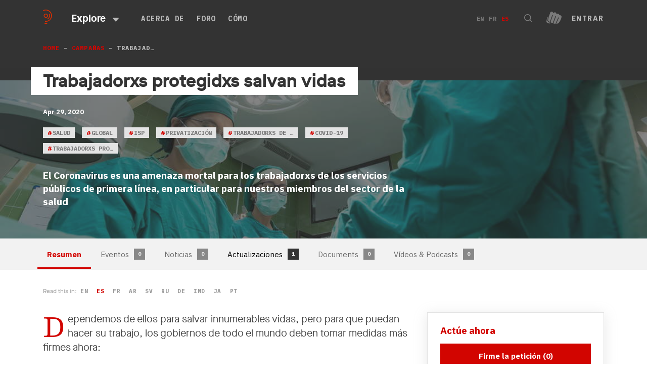

--- FILE ---
content_type: application/javascript; charset=UTF-8
request_url: https://peopleoverprof.it/_nuxt/2164387.js
body_size: 5130
content:
(window.webpackJsonp=window.webpackJsonp||[]).push([[105,14,19,25,35,37,39,45,58,59,60,65,91,93],{464:function(t,e,n){"use strict";n.r(e);n(31);var r={mixins:[n(478).default],computed:{sourceURL:function(){return this.getTranslation().external_url?this.getTranslation().external_url:null},postURL:function(){var path=this.getPath(this.item.type),title="",t={path:(title=this.item.l10n?this.getTranslation().title:this.item.full_name?this.item.full_name:this.item.title)?"".concat(path,"/").concat(this.slugify(title)):null,query:{id:this.item.id,lang:this.lang}};return this.$route.query.affiliate_id&&"Resource"!==this.$route.name&&(t.query.affiliate_id=this.$route.query.affiliate_id),t}}};e.default=r},465:function(t,e,n){"use strict";n.r(e);n(103);var r={components:{LanguagePickerLink:n(474).default},props:{showLink:{type:Boolean,default:!1},showDate:{type:Boolean,default:!0},showLanguages:{type:Boolean,default:!0},label:{type:String,default:""},lang:{type:String,default:null},item:{type:Object,default:function(){return null}}},computed:{globalLang:function(){return this.$store.state.settings.lang}},watch:{globalLang:function(t){this.item.l10n.find((function(e){return e.lang===t}))&&this.$emit("update:lang",t)}},methods:{changeLanguage:function(t){this.$emit("update:lang",t)}}},l=n(4),component=Object(l.a)(r,(function(){var t=this,e=t.$createElement,n=t._self._c||e;return t.item?n("div",{staticClass:"card__TagsWrapper--Top"},[n("ul",{staticClass:"card__Tags--Language"},[t.label?n("li",{staticClass:"card__TagsLabel "},[t._v("\n      "+t._s(t.label)+"\n    ")]):t._e(),t._v(" "),!0===t.showDate?n("li",[n("time",{attrs:{datetime:t.formatDate(t.item.start_datetime,"yyyy-MM-dd")}},[t._v(t._s(t.formatDate(t.item.start_datetime)))])]):t._e(),t._v(" "),["event","gdoa_event","campaign","case_study"].includes(t.item.type)&&!0===t.showDate&&t.item.end_datetime&&t.item.start_datetime!==t.item.end_datetime?n("li",[n("span",{staticClass:"card__TagsEndDateDivider"},[t._v("-")]),t._v(" "),n("time",{staticClass:"card__TagsEndDateTime",attrs:{datetime:t.formatDate(t.item.end_datetime,"yyyy-MM-dd")}},[t._v(t._s(t.formatDate(t.item.end_datetime)))])]):t._e(),t._v(" "),t.showLanguages?t._l(t.item.l10n,(function(e){return n("LanguagePickerLink",{key:e.id,attrs:{"show-link":t.showLink,item:{title:e.title,lang:e.lang,id:t.item.id,type:t.item.type},lang:e.lang}})})):t._e()],2)]):t._e()}),[],!1,null,null,null);e.default=component.exports;installComponents(component,{LanguagePickerLink:n(474).default})},466:function(t,e,n){"use strict";n.r(e);n(103),n(11);var r=n(465),l=n(473),o=n(475),c={components:{LanguagePicker:r.default,CardTags:l.default,CardTitle:o.default},data:function(){return{localLang:""}},computed:{lang:{set:function(t){this.localLang=t},get:function(){var t=this;return this.localLang.length>0?this.localLang:this.$route.query.lang&&this.item.l10n.find((function(e){return e.lang===t.$route.query.lang}))?this.$route.query.lang:this.item&&this.item.l10n&&this.item.l10n.find((function(e){return e.lang===t.$store.state.settings.lang}))?this.$store.state.settings.lang:this.item.l10n&&this.item.l10n[0]?this.item.l10n[0].lang:this.$store.state.settings.lang}},tags:function(){return this.$store.state.tags.list},thumbnail:function(){return this.item&&this.item.contents&&this.item.contents.thumbnail_urls&&Object.keys(this.item.contents.thumbnail_urls).length>0?this.item.contents.thumbnail_urls:null},thumbnailURL:function(){return this.item.contents.thumbnail_url?this.item.contents.thumbnail_url:"/images/empty.png"}},methods:{getThumbnail:function(){var t=arguments.length>0&&void 0!==arguments[0]?arguments[0]:"card";return this.thumbnail?this.thumbnail[t]:this.thumbnailURL},hasThumbnail:function(){return!(!this.thumbnail&&!this.item.contents.thumbnail_url)}}};e.default=c},467:function(t,e,n){"use strict";n.r(e);n(36),n(103),n(71),n(49),n(31);var r=n(161),l={computed:{search:function(){return this.$store.state.search.search},defaults:function(){return this.$store.state.search.defaults}},methods:{tagURL:function(t){var e=this,n=!(arguments.length>1&&void 0!==arguments[1])||arguments[1],l=(this.item.type&&r.typesObject.find((function(i){return i.type.includes(e.item.type)}))&&r.typesObject.find((function(i){return i.type===e.item.type})),t?this.slugify(this.getTranslation(t).name):"tag"),o=JSON.parse(JSON.stringify(this.defaults));!0===n&&(o=JSON.parse(JSON.stringify(this.search))),o.tags[t.type]=[t.id];var c={path:"/tag/".concat(l,"/").concat("overview"),query:{search:JSON.stringify(o),id:t.id}};return c}}};e.default=l},471:function(t,e,n){"use strict";var r=n(25),l=n(72),o=n(73),c=n(241),f=n(123),d=n(37),m=n(104).f,h=n(105).f,y=n(42).f,_=n(482).trim,v="Number",O=r.Number,j=O,w=O.prototype,T=o(n(162)(w))==v,P="trim"in String.prototype,k=function(t){var e=f(t,!1);if("string"==typeof e&&e.length>2){var n,r,l,o=(e=P?e.trim():_(e,3)).charCodeAt(0);if(43===o||45===o){if(88===(n=e.charCodeAt(2))||120===n)return NaN}else if(48===o){switch(e.charCodeAt(1)){case 66:case 98:r=2,l=49;break;case 79:case 111:r=8,l=55;break;default:return+e}for(var code,c=e.slice(2),i=0,d=c.length;i<d;i++)if((code=c.charCodeAt(i))<48||code>l)return NaN;return parseInt(c,r)}}return+e};if(!O(" 0o1")||!O("0b1")||O("+0x1")){O=function(t){var e=arguments.length<1?0:t,n=this;return n instanceof O&&(T?d((function(){w.valueOf.call(n)})):o(n)!=v)?c(new j(k(e)),n,O):k(e)};for(var S,L=n(33)?m(j):"MAX_VALUE,MIN_VALUE,NaN,NEGATIVE_INFINITY,POSITIVE_INFINITY,EPSILON,isFinite,isInteger,isNaN,isSafeInteger,MAX_SAFE_INTEGER,MIN_SAFE_INTEGER,parseFloat,parseInt,isInteger".split(","),C=0;L.length>C;C++)l(j,S=L[C])&&!l(O,S)&&y(O,S,h(j,S));O.prototype=w,w.constructor=O,n(45)(r,v,O)}},473:function(t,e,n){"use strict";n.r(e);n(11),n(12),n(19),n(20);var r=n(7),l=(n(13),n(103),n(31),n(467)),o=n(21);function c(object,t){var e=Object.keys(object);if(Object.getOwnPropertySymbols){var n=Object.getOwnPropertySymbols(object);t&&(n=n.filter((function(t){return Object.getOwnPropertyDescriptor(object,t).enumerable}))),e.push.apply(e,n)}return e}function f(t){for(var i=1;i<arguments.length;i++){var source=null!=arguments[i]?arguments[i]:{};i%2?c(Object(source),!0).forEach((function(e){Object(r.a)(t,e,source[e])})):Object.getOwnPropertyDescriptors?Object.defineProperties(t,Object.getOwnPropertyDescriptors(source)):c(Object(source)).forEach((function(e){Object.defineProperty(t,e,Object.getOwnPropertyDescriptor(source,e))}))}return t}var d={mixins:[l.default],props:{item:{type:Object,default:function(){return{}}},lang:{type:String,default:""},collapsed:{type:Boolean,default:!0},exclude:{type:String,default:""},format:{type:String,default:"name"},type:{type:String,default:""}},computed:f(f({},Object(o.b)({getStringTranslation:"settings/getStringTranslation"})),{},{tags:function(){var t=this;return this.item.tags?this.item.tags.filter((function(e){return e.l10n.find((function(e){return e.lang===t.lang}))})):[]}}),methods:{filterTags:function(t){return this.tags.filter((function(e){return e.type===t}))},getTagName:function(t){return t.l10n[0].name}}},m=n(4),component=Object(m.a)(d,(function(){var t=this,e=t.$createElement,n=t._self._c||e;return t.tags.length>0?n("div",{staticClass:"card__TagsWrapper"},["location"===t.type?[n("ul",{staticClass:"card__Tags",class:{"card__Tags--Location":"location"===t.type}},t._l(t.filterTags("country"),(function(e){return n("li",{key:e.id},[n("nuxt-link",{staticClass:"card__Category",attrs:{to:t.tagURL(e,!1)}},[n("icon",{attrs:{name:"location-arrow"}}),t._v(" "),"both"===t.format?[t._v("\n            "+t._s(t.tags.length>3?t.getTranslation(e).abbreviation:t.getTranslation(e).name)+"\n          ")]:[t._v("\n            "+t._s(t.getTranslation(e)[t.format])+"\n          ")]],2)],1)})),0)]:t.tags.length<3||!1===t.collapsed?[n("ul",{staticClass:"card__Tags"},t._l(t.tags,(function(e){return n("li",{key:e.id},[n("nuxt-link",{attrs:{to:t.tagURL(e)}},["both"===t.format?[t._v("\n            "+t._s(t.tags.length>3?t.getTranslation(e).abbreviation:t.getTranslation(e).name)+"\n          ")]:[t._v("\n            "+t._s(t.getTranslation(e)[t.format])+"\n          ")]],2)],1)})),0)]:[n("ul",{staticClass:"card__Tags--Collapsed"},[n("li",[t._v("\n        "+t._s(t.getStringTranslation("tags"))+" ("+t._s(t.tags.length)+")\n        "),n("ul",t._l(t.tags,(function(e){return n("li",{key:e.id},[n("nuxt-link",{attrs:{to:t.tagURL(e,!1)}},[t._v("\n              "+t._s(t.getTranslation(e)[t.format])+"\n            ")])],1)})),0)])])]],2):t._e()}),[],!1,null,null,null);e.default=component.exports;installComponents(component,{Icon:n(41).default})},474:function(t,e,n){"use strict";n.r(e);var r={mixins:[n(464).default],props:{showLink:{type:Boolean,default:!1},lang:{type:String,default:null},langGlobal:{type:String,default:null},item:{type:Object,default:function(){return null}}}},l=n(4),component=Object(l.a)(r,(function(){var t=this,e=t.$createElement,n=t._self._c||e;return n("li",[t.showLink?n("nuxt-link",{class:{"is-Active":t.item.lang===t.langGlobal},attrs:{to:t.postURL,exact:""},on:{click:function(e){return t.$parent.changeLanguage(t.item.lang)}}},[t._v("\n    "+t._s(t.item.lang)+"\n  ")]):n("a",{class:{"is-Active":t.item.lang===t.langGlobal},on:{click:function(e){return t.$parent.changeLanguage(t.item.lang)}}},[t._v(t._s(t.item.lang))])],1)}),[],!1,null,null,null);e.default=component.exports},475:function(t,e,n){"use strict";n.r(e);var r={mixins:[n(464).default],props:{item:{type:Object,default:function(){return{}}},lang:{type:String,default:"en"},link:{type:Boolean,default:!0}}},l=n(4),component=Object(l.a)(r,(function(){var t=this,e=t.$createElement,n=t._self._c||e;return n("h2",{class:[["ar","urd"].includes(t.lang)?"card__Title--Arabic":"card__Title"]},[t.link?["object"==typeof t.postURL?n("nuxt-link",{staticClass:"card__Link",attrs:{to:t.postURL}},[n("span",{domProps:{innerHTML:t._s(t.getTranslation().title)}})]):n("a",{staticClass:"card__Link",attrs:{target:"_blank",href:t.postURL}},[n("span",{domProps:{innerHTML:t._s(t.getTranslation().title)}})])]:[n("span",{domProps:{innerHTML:t._s(t.getTranslation().title)}})]],2)}),[],!1,null,null,null);e.default=component.exports},478:function(t,e,n){"use strict";n.r(e);n(49);e.default={methods:{getPath:function(t){var path="";return"campaign"===t&&(path="/campaigns"),"blog"===t&&(path="/resources/news"),"article"===t&&(path="/resources/articles"),"page"===t&&(path="/resources/page"),["doc","xls","pdf"].includes(t)&&(path="/resources/publications"),["case_study"].includes(t)&&(path="/resources/case-studies"),["video"].includes(t)&&(path="/resources/videos"),["audio"].includes(t)&&(path="/resources/podcasts"),["event","gdoa_event"].includes(t)&&(path="/resources/events"),path}}}},479:function(t,e,n){"use strict";n.r(e);n(44);var r={mixins:[n(503).a],props:{dark:{type:Boolean,default:!1},meta:{type:Boolean,default:!0},html5:{type:Boolean,default:!0},preload:{type:Boolean,default:!0}},data:function(){return{seekData:0}},computed:{range:{get:function(){return this.duration?this.seekData/this.duration*100:0},set:function(t){this.setProgress(t/100)}}},watch:{seek:function(){"number"==typeof this.seek&&(this.seekData=this.seek)},sources:function(){this.seekData=0}},methods:{formatSeconds:function(time){if(!isNaN(time))return Math.floor(time/60)+":"+("0"+Math.floor(time%60)).slice(-2)}}},l=n(4),component=Object(l.a)(r,(function(){var t=this,e=t.$createElement,n=t._self._c||e;return n("div",{staticClass:"audioPlayerWrapper"},[n("div",{staticClass:"audioPlayer",class:{"audioPlayer--Dark":t.dark}},[n("button",{staticClass:"audioPlayer__Play",on:{click:t.togglePlayback}},[n("div",{directives:[{name:"show",rawName:"v-show",value:t.playing,expression:"playing"}]},[n("icon",{attrs:{name:"pause"}})],1),t._v(" "),n("div",{directives:[{name:"show",rawName:"v-show",value:!t.playing,expression:"!playing"}]},[n("icon",{attrs:{name:"play"}})],1)]),t._v(" "),n("div",{staticClass:"audioPlayer__Playhead"},[n("input",{directives:[{name:"model",rawName:"v-model",value:t.range,expression:"range"}],staticClass:"playhead",attrs:{id:"range",type:"range",min:"0",max:"100"},domProps:{value:t.range},on:{__r:function(e){t.range=e.target.value}}})]),t._v(" "),n("span",{staticClass:"audioPlayer__Time"},[t._v(t._s(t.formatSeconds(t.seekData))+" / "+t._s(t.formatSeconds(t.duration)))])]),t._v(" "),t.meta?n("div",{staticClass:"audioMeta"},[n("ul",[n("li",[n("a",{staticClass:"audioMeta__Download",attrs:{href:t.sources}},[n("icon",{attrs:{name:"share"}})],1)]),t._v(" "),n("li",[n("a",{staticClass:"audioMeta__Download",attrs:{href:t.sources}},[n("icon",{attrs:{name:"download"}})],1)]),t._v(" "),n("li",[n("a",{staticClass:"audioMeta__Download",attrs:{href:t.sources}},[n("icon",{attrs:{name:"export"}})],1)])])]):t._e()])}),[],!1,null,null,null);e.default=component.exports;installComponents(component,{Icon:n(41).default})},482:function(t,e,n){var r=n(16),l=n(81),o=n(37),c=n(483),f="["+c+"]",d=RegExp("^"+f+f+"*"),m=RegExp(f+f+"*$"),h=function(t,e,n){var l={},f=o((function(){return!!c[t]()||"​"!="​"[t]()})),d=l[t]=f?e(y):c[t];n&&(l[n]=d),r(r.P+r.F*f,"String",l)},y=h.trim=function(t,e){return t=String(l(t)),1&e&&(t=t.replace(d,"")),2&e&&(t=t.replace(m,"")),t};t.exports=h},483:function(t,e){t.exports="\t\n\v\f\r   ᠎             　\u2028\u2029\ufeff"},485:function(t,e,n){"use strict";n.r(e);n(11),n(12),n(13),n(19),n(20);var r=n(7),l=(n(71),n(49),n(106),n(44),n(36),n(50),n(21));function o(object,t){var e=Object.keys(object);if(Object.getOwnPropertySymbols){var n=Object.getOwnPropertySymbols(object);t&&(n=n.filter((function(t){return Object.getOwnPropertyDescriptor(object,t).enumerable}))),e.push.apply(e,n)}return e}function c(t){for(var i=1;i<arguments.length;i++){var source=null!=arguments[i]?arguments[i]:{};i%2?o(Object(source),!0).forEach((function(e){Object(r.a)(t,e,source[e])})):Object.getOwnPropertyDescriptors?Object.defineProperties(t,Object.getOwnPropertyDescriptors(source)):o(Object(source)).forEach((function(e){Object.defineProperty(t,e,Object.getOwnPropertyDescriptor(source,e))}))}return t}var f={props:{type:{type:String,default:""}},data:function(){return{spliceLastItem:!1}},computed:c(c({},Object(l.b)({item:"post/post",lang:"settings/lang",navigations:"settings/navigations",getStringTranslation:"settings/getStringTranslation"})),{},{isPage:function(){return this.$route.path.includes("/page/")},breadcrumbs:function(){var path=this.$route.path;return"/"===path.substr(-1)&&(path=path.substr(0,path.length-1)),path=path.substr(1).split("/"),["blog","doc","xls","pdf","event","podcast","video","article","campaign"].includes(this.type)&&(this.spliceLastItem=!0),"tag"===this.type&&path.pop(),this.isPage&&path.splice(path.indexOf("page"),1),path}}),methods:{joinURL:function(t,e){var n={},path="/".concat(this.breadcrumbs.slice(0,e+1).join("/"));return this.$route.query.id&&this.$route.query.id,this.$route.query.search&&(n.search=JSON.parse(this.$route.query.search)),this.isPage&&(path="/resources/page".concat(path),this.item.parent&&this.item.parent.id),this.$route.path.includes("/affiliate/")&&(path="/affiliates/",n.id&&delete n.id),this.$route.path.includes("/podcasts")&&(path="/resources/multimedia/pod casts"),this.$route.path.includes("/affiliates/")&&(path="/affiliates/",n.search&&n.search.first_letter&&(n.search.first_letter=null)),this.$route.path.includes("/tag/")&&(path="/resources/"),n.search=JSON.stringify(n.search),{path:path,query:n}},label:function(t,e){return 0===e&&(t=t.replace("resources","resources")),"tag"===t&&(t=t.replace("tag","resources")),t=t.replace(/\-/g," "),this.getStringTranslation(t)||t}}},d=n(4),component=Object(d.a)(f,(function(){var t=this,e=t.$createElement,n=t._self._c||e;return t.breadcrumbs.length>0?n("div",{class:["breadcrumbs",{"breadcrumbs--Splice":t.spliceLastItem}]},[n("div",{staticClass:"wrapper"},[n("ul",{staticClass:"breadcrumbsList  font-mono font-bold upp"},[n("nuxt-link",{attrs:{to:"/"}},[t._v("Home")]),t._v(" "),t._l(t.breadcrumbs,(function(link,e){return[n("li",{key:link.id,staticClass:"breadcrumbsItem"},[e+1===t.breadcrumbs.length?n("span",[t._v(t._s(t.label(link,e)))]):n("nuxt-link",{attrs:{to:t.joinURL(link,e)}},[t._v("\n            "+t._s(t.label(link,e))+"\n          ")])],1)]}))],2)])]):t._e()}),[],!1,null,null,null);e.default=component.exports},534:function(t,e,n){"use strict";n.r(e);n(11),n(12),n(19),n(20);var r=n(7),l=(n(13),n(103),n(467)),o=n(21);function c(object,t){var e=Object.keys(object);if(Object.getOwnPropertySymbols){var n=Object.getOwnPropertySymbols(object);t&&(n=n.filter((function(t){return Object.getOwnPropertyDescriptor(object,t).enumerable}))),e.push.apply(e,n)}return e}function f(t){for(var i=1;i<arguments.length;i++){var source=null!=arguments[i]?arguments[i]:{};i%2?c(Object(source),!0).forEach((function(e){Object(r.a)(t,e,source[e])})):Object.getOwnPropertyDescriptors?Object.defineProperties(t,Object.getOwnPropertyDescriptors(source)):c(Object(source)).forEach((function(e){Object.defineProperty(t,e,Object.getOwnPropertyDescriptor(source,e))}))}return t}var d={mixins:[l.default],props:{item:{type:Object,default:function(){return{}}},lang:{type:String,default:""},collapsed:{type:Boolean,default:!0},exclude:{type:String,default:""},format:{type:String,default:"name"},type:{type:String,default:""}},computed:f(f({},Object(o.b)({getStringTranslation:"settings/getStringTranslation"})),{},{tags:function(){var t=this;return this.item.tags?this.item.tags.filter((function(e){return e.l10n.find((function(e){return e.lang===t.lang}))})):[]}})},m=n(4),component=Object(m.a)(d,(function(){var t=this,e=t.$createElement;return(t._self._c||e)("a",{staticClass:"issuesAsideItem font-bold font-maison font-m",attrs:{href:"#"+t.slugify(t.getTranslation(t.item)[t.format])}},[t._v(t._s(t.getTranslation(t.item)[t.format]))])}),[],!1,null,null,null);e.default=component.exports},535:function(t,e,n){"use strict";n.r(e);n(11),n(12),n(19),n(20);var r=n(7),l=(n(13),n(103),n(467)),o=n(21);function c(object,t){var e=Object.keys(object);if(Object.getOwnPropertySymbols){var n=Object.getOwnPropertySymbols(object);t&&(n=n.filter((function(t){return Object.getOwnPropertyDescriptor(object,t).enumerable}))),e.push.apply(e,n)}return e}function f(t){for(var i=1;i<arguments.length;i++){var source=null!=arguments[i]?arguments[i]:{};i%2?c(Object(source),!0).forEach((function(e){Object(r.a)(t,e,source[e])})):Object.getOwnPropertyDescriptors?Object.defineProperties(t,Object.getOwnPropertyDescriptors(source)):c(Object(source)).forEach((function(e){Object.defineProperty(t,e,Object.getOwnPropertyDescriptor(source,e))}))}return t}var d={mixins:[l.default],props:{item:{type:Object,default:function(){return{}}},lang:{type:String,default:""},collapsed:{type:Boolean,default:!0},exclude:{type:String,default:""},format:{type:String,default:"name"},type:{type:String,default:""}},computed:f(f({},Object(o.b)({getStringTranslation:"settings/getStringTranslation"})),{},{tags:function(){var t=this;return this.item.tags?this.item.tags.filter((function(e){return e.l10n.find((function(e){return e.lang===t.lang}))})):[]}})},m=n(4),component=Object(m.a)(d,(function(){var t=this,e=t.$createElement,n=t._self._c||e;return n("div",{staticClass:"cardIssue",attrs:{id:t.slugify(t.getTranslation(t.item)[t.format])}},[n("div",{staticClass:"cardIssue__Content"},[n("h4",[n("n-link",{attrs:{to:t.tagURL(t.item,!1)}},[n("span",[t._v("#")]),t._v(t._s(t.getTranslation(t.item)[t.format]))])],1),t._v(" "),n("p",{staticClass:"font-l"},[t._v("\n      "+t._s(t.getTranslation(t.item).summary)+"\n    ")]),t._v(" "),n("div",{staticClass:"tagList tagList--Wrap"},[n("ul",{staticClass:"tagList__Main"},t._l(t.item.subTags,(function(e){return n("li",{key:e.id,staticClass:"tagList__Item"},[n("Tag",{attrs:{item:e,lang:t.lang,type:e.type}})],1)})),0)])])])}),[],!1,null,null,null);e.default=component.exports;installComponents(component,{Tag:n(476).default})},569:function(t,e,n){"use strict";n.r(e);n(12),n(13),n(19),n(20);var r=n(3),l=n(163),o=n(7),c=(n(24),n(11),n(31),n(21));function f(object,t){var e=Object.keys(object);if(Object.getOwnPropertySymbols){var n=Object.getOwnPropertySymbols(object);t&&(n=n.filter((function(t){return Object.getOwnPropertyDescriptor(object,t).enumerable}))),e.push.apply(e,n)}return e}function d(t){for(var i=1;i<arguments.length;i++){var source=null!=arguments[i]?arguments[i]:{};i%2?f(Object(source),!0).forEach((function(e){Object(o.a)(t,e,source[e])})):Object.getOwnPropertyDescriptors?Object.defineProperties(t,Object.getOwnPropertyDescriptors(source)):f(Object(source)).forEach((function(e){Object.defineProperty(t,e,Object.getOwnPropertyDescriptor(source,e))}))}return t}var m={scrollToTop:!0,head:function(){return{title:"Issues"}},watchQuery:["search"],computed:d(d({},Object(c.b)({item:"post/post",getStringTranslation:"settings/getStringTranslation",tags:"tags/search"})),{},{headerData:function(){return this.parent&&Object.keys(this.parent).length>0?this.parent:this.item},sortedTags:function(){var t=Object(l.a)(this.tags.issue.tags).sort((function(a,b){return a.l10n[0].name.localeCompare(b.l10n[0].name)}));return t}}),asyncData:function(t){return Object(r.a)(regeneratorRuntime.mark((function e(){var n;return regeneratorRuntime.wrap((function(e){for(;;)switch(e.prev=e.next){case 0:return n=t.store,e.next=3,n.dispatch("post/getPost",{id:"9418"});case 3:return e.next=5,n.dispatch("tags/getSearch",{type:"issue",obj:{types:["issue"],limit:999,sub_tags:!0,order_by:null,order_dir:"asc"}});case 5:case"end":return e.stop()}}),e)})))()}},h=n(4),component=Object(h.a)(m,(function(){var t=this,e=t.$createElement,n=t._self._c||e;return n("div",[n("Breadcrumbs"),t._v(" "),n("DetailHeader",{attrs:{type:"issues",item:t.item}}),t._v(" "),t.tags.issue.tags.length>0?n("div",{staticClass:"pageMainContent"},[n("div",{staticClass:"wrapper wrapper--IssuesPageMainContent"},[n("aside",{staticClass:"issuesAside third"},[n("ul",t._l(t.sortedTags,(function(e){return n("li",{key:1e3*e.id},[e.parent_id?t._e():[n("IssuesAsideItem",{attrs:{item:e}})]],2)})),0)]),t._v(" "),n("ul",{staticClass:"issuesList twoThirds"},t._l(t.sortedTags,(function(e){return n("li",{key:e.id,staticClass:"issuesListItem"},[e.parent_id?t._e():[n("CardIssue",{attrs:{item:e}})]],2)})),0)])]):t._e()],1)}),[],!1,null,null,null);e.default=component.exports;installComponents(component,{Breadcrumbs:n(485).default,DetailHeader:n(509).default,IssuesAsideItem:n(534).default,CardIssue:n(535).default})}}]);

--- FILE ---
content_type: application/javascript; charset=UTF-8
request_url: https://peopleoverprof.it/_nuxt/659ae88.js
body_size: 819
content:
(window.webpackJsonp=window.webpackJsonp||[]).push([[175],{431:function(t,e,r){r(11),r(12),r(13),r(19),r(20);var n=r(468),o=r(469),c=["class","staticClass","style","staticStyle","attrs"];function l(object,t){var e=Object.keys(object);if(Object.getOwnPropertySymbols){var r=Object.getOwnPropertySymbols(object);t&&(r=r.filter((function(t){return Object.getOwnPropertyDescriptor(object,t).enumerable}))),e.push.apply(e,r)}return e}t.exports={functional:!0,render:function(t,e){var r=e._c,data=(e._v,e.data),f=e.children,O=void 0===f?[]:f,y=data.class,w=data.staticClass,style=data.style,d=data.staticStyle,j=data.attrs,v=void 0===j?{}:j,x=o(data,c);return r("svg",function(t){for(var i=1;i<arguments.length;i++){var source=null!=arguments[i]?arguments[i]:{};i%2?l(Object(source),!0).forEach((function(e){n(t,e,source[e])})):Object.getOwnPropertyDescriptors?Object.defineProperties(t,Object.getOwnPropertyDescriptors(source)):l(Object(source)).forEach((function(e){Object.defineProperty(t,e,Object.getOwnPropertyDescriptor(source,e))}))}return t}({class:[y,w],style:[style,d],attrs:Object.assign({width:"16",height:"16",viewBox:"0 0 16 16",fill:"none",xmlns:"http://www.w3.org/2000/svg"},v)},x),O.concat([r("path",{attrs:{d:"M15.2471 0H4.51765C4.3085 0 4.13072 0.0727739 3.98431 0.218324C3.83791 0.363873 3.76471 0.54061 3.76471 0.748538C3.76471 0.977259 3.83791 1.16439 3.98431 1.30994C4.13072 1.45549 4.3085 1.52826 4.51765 1.52826H13.4588L0.219608 14.6901C0.0732019 14.8356 0 15.0123 0 15.2203C0 15.4282 0.0732019 15.6049 0.219608 15.7505C0.59608 16.0832 0.951632 16.0832 1.28627 15.7505L14.4627 2.65107V11.4152C14.4627 11.6231 14.5359 11.7999 14.6824 11.9454C14.8288 12.091 15.017 12.1637 15.2471 12.1637C15.4562 12.1637 15.634 12.091 15.7804 11.9454C15.9268 11.7999 16 11.6231 16 11.4152V0.748538C16 0.54061 15.9268 0.363873 15.7804 0.218324C15.634 0.0727739 15.4562 0 15.2471 0Z",fill:"currentColor"}})]))}}},468:function(t,e){t.exports=function(t,e,r){return e in t?Object.defineProperty(t,e,{value:r,enumerable:!0,configurable:!0,writable:!0}):t[e]=r,t},t.exports.default=t.exports,t.exports.__esModule=!0},469:function(t,e,r){var n=r(470);t.exports=function(source,t){if(null==source)return{};var e,i,r=n(source,t);if(Object.getOwnPropertySymbols){var o=Object.getOwnPropertySymbols(source);for(i=0;i<o.length;i++)e=o[i],t.indexOf(e)>=0||Object.prototype.propertyIsEnumerable.call(source,e)&&(r[e]=source[e])}return r},t.exports.default=t.exports,t.exports.__esModule=!0},470:function(t,e){t.exports=function(source,t){if(null==source)return{};var e,i,r={},n=Object.keys(source);for(i=0;i<n.length;i++)e=n[i],t.indexOf(e)>=0||(r[e]=source[e]);return r},t.exports.default=t.exports,t.exports.__esModule=!0}}]);

--- FILE ---
content_type: application/javascript; charset=UTF-8
request_url: https://peopleoverprof.it/_nuxt/651b618.js
body_size: 4084
content:
(window.webpackJsonp=window.webpackJsonp||[]).push([[2,71],{499:function(t,n,e){"use strict";e.r(n);var o=e(7),r=e(3),l=(e(24),e(49),e(31),e(13),e(71),e(11),e(12),e(19),e(20),e(21)),c=e(532),m=e(531);function _(object,t){var n=Object.keys(object);if(Object.getOwnPropertySymbols){var e=Object.getOwnPropertySymbols(object);t&&(e=e.filter((function(t){return Object.getOwnPropertyDescriptor(object,t).enumerable}))),n.push.apply(n,e)}return n}function d(t){for(var i=1;i<arguments.length;i++){var source=null!=arguments[i]?arguments[i]:{};i%2?_(Object(source),!0).forEach((function(n){Object(o.a)(t,n,source[n])})):Object.getOwnPropertyDescriptors?Object.defineProperties(t,Object.getOwnPropertyDescriptors(source)):_(Object(source)).forEach((function(n){Object.defineProperty(t,n,Object.getOwnPropertyDescriptor(source,n))}))}return t}var v={api_keys:["bee095f2-1525-477f-bc90-640a3e41a8de"],name:"",country_id:null,email:"",organisation:"",auto_sign:!1,auto_send:!1,is_subscribed:!0,lang:"",is_organisation:!1,is_anonymouse:!1,organisation_role:"",occupation:""},f={props:{item:{type:Object,default:function(){return{}}},lang:{type:String,default:"en"}},data:function(){return{searchQuery:"",success:!1,errors:{},frontendErrors:{name:"",country:"",email:""},countryInputLabel:"Choose country",options:!1,tabActive:"individual",showAll:!1,signedData:[],signed:!1,petitionSigned:!1,id:null,formData:JSON.parse(JSON.stringify(v))}},methods:{getDate:function(t){return Object(c.a)(new Date,Object(m.a)(t))},getCountry:function(t){var n=this;return["en","fr","es"].includes(this.lang)?t.filter((function(t){return t.lang===n.lang}))[0].name:t[0].name},signPetition:function(t,n){var e=this;return Object(r.a)(regeneratorRuntime.mark((function o(){var body,data;return regeneratorRuntime.wrap((function(o){for(;;)switch(o.prev=o.next){case 0:if(e.validateForm(),e.frontendErrors.name||e.frontendErrors.country||e.frontendErrors.email){o.next=19;break}return"organisation"===n&&(e.formData.is_organisation=!0,e.formData.is_anonymouse=!1),e.formData.lang=e.lang,(body=e.formData).website_id=1,o.prev=6,o.next=9,e.$axios.post("petition/".concat(t,"/sign"),body);case 9:e.errors={},e.resetFormData(),e.success=!0,o.next=19;break;case 14:o.prev=14,o.t0=o.catch(6),(data=o.t0.response.data[0]).l10n=data.l10n.reduce((function(t,n){return t[n.lang]=n,t}),{}),e.errors=data;case 19:case"end":return o.stop()}}),o,null,[[6,14]])})))()},toggleTab:function(t){this.resetFormData(),this.tabActive=t},resetFormData:function(){this.formData=JSON.parse(JSON.stringify(v)),this.countryInputLabel="Choose country",this.formData.country_id=null},closeOptions:function(){this.options=!1},selectCountry:function(t,n){this.formData.country_id=t,this.countryInputLabel=n,this.closeOptions()},closeModal:function(){this.$store.dispatch("petitionModal/togglePetitionModal",!1),this.$store.dispatch("petitionModal/toggleSignaturesModal",!1),this.success=!1},validateForm:function(){this.formData.name?this.frontendErrors.name="":this.frontendErrors.name="Please type your name",this.formData.country_id?this.frontendErrors.country="":this.frontendErrors.country="Please choose country",this.formData.email||this.formData.email.includes("@")?this.frontendErrors.email="":this.frontendErrors.email="Please type valid email"}},computed:d(d({},Object(l.b)({tags:"tags/search",getStringTranslation:"settings/getStringTranslation"})),{},{getSignatures:function(){return this.item.cta_petition.signatures},getIndividuals:function(){return this.item.cta_petition.signatures.filter((function(s){return!s.is_organisation}))},getOrganisations:function(){return this.item.cta_petition.signatures.filter((function(s){return s.is_organisation}))},countries:function(){return this.tags.country&&this.tags.country.tags?this.tags.country.tags:[]}}),created:function(){var t=this;return Object(r.a)(regeneratorRuntime.mark((function n(){var e;return regeneratorRuntime.wrap((function(n){for(;;)switch(n.prev=n.next){case 0:return t.id=t._uid,e=function(){var n=Object(r.a)(regeneratorRuntime.mark((function n(){var e,o=arguments;return regeneratorRuntime.wrap((function(n){for(;;)switch(n.prev=n.next){case 0:return e=o.length>0&&void 0!==o[0]?o[0]:t.lang,n.next=3,t.$store.dispatch("tags/getSearch",{type:"country",obj:{api_keys:null,types:["country"],limit:null,order_dir:"asc",order_by:"alphabetical",lang:e}});case 3:case"end":return n.stop()}}),n)})));return function(){return n.apply(this,arguments)}}(),n.next=4,e();case 4:if(0!==t.tags.country.tags.length){n.next=7;break}return n.next=7,e("en");case 7:case"end":return n.stop()}}),n)})))()},watch:{petitionModal:{handler:function(t,n){t&&this.toggleForm()}},signaturesModal:{handler:function(t,n){t&&this.toggleForm()}}}},C=e(4),component=Object(C.a)(f,(function(){var t=this,n=t.$createElement,e=t._self._c||n;return e("section",{staticClass:"petition",attrs:{id:"petition-form"}},[e("div",{staticClass:"petitionIntro"},[e("div",{staticClass:"petititonForm__Inner"},[e("div",{staticClass:"petitionIntro__Top"},[e("div",{staticClass:"petitionForm__Heading"},[t.item.cta_petition.signatures.length>0?e("span",{staticClass:"petitionForm__HeadingNumber"},[t._v(t._s(t.item.cta_petition.signatures.length))]):t._e(),t._v(" "),e("h3",[t.item.title?[t._v(t._s(t.item.title))]:[t._v(t._s(t.getStringTranslation("signPetition")))]],2)]),t._v(" "),e("div",{staticClass:"petitionModalBtn"},[e("button",{staticClass:"btn btn--Brand",on:{click:function(n){return t.$store.dispatch("petitionModal/togglePetitionModal",!0)}}},[e("span",[t._v(t._s(t.getStringTranslation("signPetition")))])])])]),t._v(" "),e("p",{staticClass:"font-xl font-sans"},[t.item.result?[t._v(t._s(t.item.result))]:t._e()],2)])]),t._v(" "),t.getSignatures&&t.getSignatures.length>0?e("div",{staticClass:"petitionSignatures"},[e("div",{staticClass:"petitionSignatures__Inner"},[e("ul",{staticClass:"petitionSignatures__List"},t._l(t.getSignatures,(function(n){return e("li",{key:n.id},[e("h6",["Anonymouse signature"===n.name?[e("strong",[t._v("Anonymous signature")])]:[e("strong",[t._v(t._s(n.name))])],n.organisation?e("span",{staticClass:"petitionSignatures__Occupation"},[t._v(t._s(n.organisation))]):t._e(),t._v(" "),n.country?[n.country.l10n[0].lang.length>0?e("span",{staticClass:"petitionSignatures__Occupation"},[e("i",[t._v(t._s(t.getCountry(n.country.l10n)))])]):t._e()]:t._e()],2),t._v(" "),e("span",[t._v(t._s(t.getDate(n.inserted_at))+" ago")])])})),0),t._v(" "),e("div",{staticClass:"petitionSignatures__ShowAll",on:{click:function(n){return t.$store.dispatch("petitionModal/toggleSignaturesModal",!0)}}},[t._v("\n        See full list\n      ")])])]):t._e(),t._v(" "),e("div",{class:["petitionModal",{"petitionModal--FormActive":t.$store.state.petitionModal.petitionModalActive},{"petitionModal--SignaturesActive":t.$store.state.petitionModal.signaturesModalActive}]},[e("div",{staticClass:"petitionModal__Close",on:{click:t.closeModal}}),t._v(" "),t.$store.state.petitionModal.petitionModalActive&&!t.success?e("form",{staticClass:"petitionForm",attrs:{action:""},on:{submit:function(n){return n.preventDefault(),t.signPetition(t.item.id,t.tabActive)}}},[e("div",{staticClass:"petititonForm__Inner"},[e("div",{staticClass:"petitionForm__Heading"},[t.item.cta_petition.signatures.length>0?e("span",[t._v(t._s(t.item.cta_petition.signatures.length))]):t._e(),t._v(" "),e("h3",[t._v(t._s(t.item.title))]),t._v(" "),e("div",{staticClass:"iconClose",on:{click:function(n){return t.$store.dispatch("petitionModal/togglePetitionModal",!1)}}},[e("Icon",{attrs:{name:"close"}})],1)]),t._v(" "),e("ul",{staticClass:"petitionTabs"},[e("li",{class:["petitionTab",{"petitionTab--Active":"individual"===t.tabActive}],on:{click:function(n){return t.toggleTab("individual")}}},[t._v("\n            As individual\n          ")]),t._v(" "),e("li",{class:["petitionTab",{"petitionTab--Active":"organisation"===t.tabActive}],on:{click:function(n){return t.toggleTab("organisation")}}},[t._v("\n            As organisation\n          ")])]),t._v(" "),e("div",{staticClass:"petitionFormInputs"},[e("div",{staticClass:"petitionForm__Row"},[e("div",{staticClass:"inputBox"},[e("input",{directives:[{name:"model",rawName:"v-model",value:t.formData.name,expression:"formData.name"}],attrs:{type:"text",placeholder:"Your name*"},domProps:{value:t.formData.name},on:{input:function(n){n.target.composing||t.$set(t.formData,"name",n.target.value)}}}),t._v(" "),t.frontendErrors.name?e("span",{staticClass:"inputBox__Text"},[t._v(t._s(t.frontendErrors.name))]):t._e()])]),t._v(" "),e("div",{staticClass:"petitionForm__Row"},[e("div",{staticClass:"inputBox"},[e("input",{directives:[{name:"model",rawName:"v-model",value:t.formData.organisation_role,expression:"formData.organisation_role"}],attrs:{type:"text",placeholder:"Occupation"},domProps:{value:t.formData.organisation_role},on:{input:function(n){n.target.composing||t.$set(t.formData,"organisation_role",n.target.value)}}})])]),t._v(" "),"individual"===t.tabActive?e("div",{staticClass:"petitionForm__Row"},[e("div",{staticClass:"inputBox"},[e("input",{directives:[{name:"model",rawName:"v-model",value:t.formData.organisation,expression:"formData.organisation"}],attrs:{type:"text",placeholder:"Organisation"},domProps:{value:t.formData.organisation},on:{input:function(n){n.target.composing||t.$set(t.formData,"organisation",n.target.value)}}})])]):t._e(),t._v(" "),"organisation"===t.tabActive?e("div",{staticClass:"petitionForm__Row"},[e("div",{staticClass:"inputBox"},[e("input",{directives:[{name:"model",rawName:"v-model",value:t.formData.organisation,expression:"formData.organisation"}],attrs:{type:"text",placeholder:"Organisation*"},domProps:{value:t.formData.organisation},on:{input:function(n){n.target.composing||t.$set(t.formData,"organisation",n.target.value)}}})])]):t._e(),t._v(" "),e("div",{staticClass:"petitionForm__Row"},[e("div",{directives:[{name:"click-outside",rawName:"v-click-outside",value:function(){return t.closeOptions()},expression:"() => closeOptions()"}],staticClass:"inputBox inputBox--Select",class:{"inputBox--hasValue":"Choose country"!==t.countryInputLabel}},[e("label",{on:{click:function(n){t.options=!t.options}}},[t._v(t._s(t.countryInputLabel)),"Choose country"===t.countryInputLabel?[t._v("*")]:t._e()],2),t._v(" "),e("input",{directives:[{name:"model",rawName:"v-model",value:t.formData.country_id,expression:"formData.country_id"}],attrs:{type:"number"},domProps:{value:t.formData.country_id},on:{input:function(n){n.target.composing||t.$set(t.formData,"country_id",n.target.value)}}}),t._v(" "),t.options?[e("ul",{class:["inputBox__List",{"inputBox__List--Active":t.options}]},[e("li",{staticClass:"countriesSearchItem"},[e("div",{staticClass:"inputBox inputBox--PetitionCountries"},[e("input",{directives:[{name:"model",rawName:"v-model",value:t.searchQuery,expression:"searchQuery"}],attrs:{type:"text",placeholder:"Search country"},domProps:{value:t.searchQuery},on:{input:function(n){n.target.composing||(t.searchQuery=n.target.value)}}})])]),t._v(" "),e("div",{staticClass:"inputBox__ListResults"},t._l(t.countries.filter((function(n){return n.l10n[0].name.toLowerCase().includes(t.searchQuery.toLowerCase())})),(function(n){return e("li",{key:n.id,on:{click:function(e){t.selectCountry(n.id,n.l10n&&n.l10n.find((function(n){return n.lang===t.lang}))?n.l10n.find((function(n){return n.lang===t.lang})).name:n.l10n[0].name||"Untitled")}}},[t._v("\n                      "+t._s(n.l10n&&n.l10n.find((function(n){return n.lang===t.lang}))?n.l10n.find((function(n){return n.lang===t.lang})).name:n.l10n[0].name||"Untitled")+"\n                    ")])})),0)])]:t._e(),t._v(" "),t.frontendErrors.country?e("span",{staticClass:"inputBox__Text"},[t._v(t._s(t.frontendErrors.country))]):t._e()],2)]),t._v(" "),e("div",{staticClass:"petitionForm__Row"},[e("div",{staticClass:"inputBox"},[e("input",{directives:[{name:"model",rawName:"v-model",value:t.formData.email,expression:"formData.email"}],attrs:{type:"email",placeholder:"Email*"},domProps:{value:t.formData.email},on:{input:function(n){n.target.composing||t.$set(t.formData,"email",n.target.value)}}}),t._v(" "),t.frontendErrors.email?e("span",{staticClass:"inputBox__Text"},[t._v(t._s(t.frontendErrors.email))]):t._e()])])]),t._v(" "),Object.keys(t.errors).length>0?e("p",{staticClass:"cta__Error"},[(t.errors.message,e("span"))]):t._e(),t._v(" "),e("div",{staticClass:"petitionFormBottom"},[e("div",{staticClass:"petitionFormBottom__Checkboxes"},[e("div",{staticClass:"inputBox inputBox--Checkbox"},[e("input",{directives:[{name:"model",rawName:"v-model",value:t.formData.auto_sign,expression:"formData.auto_sign"}],attrs:{id:"1",type:"checkbox"},domProps:{checked:Array.isArray(t.formData.auto_sign)?t._i(t.formData.auto_sign,null)>-1:t.formData.auto_sign},on:{change:function(n){var e=t.formData.auto_sign,o=n.target,r=!!o.checked;if(Array.isArray(e)){var l=t._i(e,null);o.checked?l<0&&t.$set(t.formData,"auto_sign",e.concat([null])):l>-1&&t.$set(t.formData,"auto_sign",e.slice(0,l).concat(e.slice(l+1)))}else t.$set(t.formData,"auto_sign",r)}}}),t._v(" "),e("label",{staticClass:"font-m",attrs:{for:1}},[t._v("Please email me updates on POP’s work, including campaigns and new resources. You can unsubscribe at\n                any time using the link in each email.\n              ")])]),t._v(" "),e("div",{staticClass:"inputBox inputBox--Checkbox"},[e("input",{directives:[{name:"model",rawName:"v-model",value:t.formData.auto_send,expression:"formData.auto_send"}],attrs:{id:"2",type:"checkbox"},domProps:{checked:Array.isArray(t.formData.auto_send)?t._i(t.formData.auto_send,null)>-1:t.formData.auto_send},on:{change:function(n){var e=t.formData.auto_send,o=n.target,r=!!o.checked;if(Array.isArray(e)){var l=t._i(e,null);o.checked?l<0&&t.$set(t.formData,"auto_send",e.concat([null])):l>-1&&t.$set(t.formData,"auto_send",e.slice(0,l).concat(e.slice(l+1)))}else t.$set(t.formData,"auto_send",r)}}}),t._v(" "),e("label",{staticClass:"font-m",attrs:{for:2}},[t._v("Send me news and updates about this campaign. ")])]),t._v(" "),"individual"===t.tabActive?e("div",{staticClass:"inputBox inputBox--Checkbox"},[e("input",{directives:[{name:"model",rawName:"v-model",value:t.formData.is_anonymouse,expression:"formData.is_anonymouse"}],attrs:{id:"3",type:"checkbox"},domProps:{checked:Array.isArray(t.formData.is_anonymouse)?t._i(t.formData.is_anonymouse,null)>-1:t.formData.is_anonymouse},on:{change:function(n){var e=t.formData.is_anonymouse,o=n.target,r=!!o.checked;if(Array.isArray(e)){var l=t._i(e,null);o.checked?l<0&&t.$set(t.formData,"is_anonymouse",e.concat([null])):l>-1&&t.$set(t.formData,"is_anonymouse",e.slice(0,l).concat(e.slice(l+1)))}else t.$set(t.formData,"is_anonymouse",r)}}}),t._v(" "),e("label",{staticClass:"font-m",attrs:{for:"3"}},[t._v("Keep my data anonymous ")])]):t._e(),t._v(" "),"organisation"===t.tabActive?e("div",{staticClass:"inputBox inputBox--Checkbox"},[e("input",{directives:[{name:"model",rawName:"v-model",value:t.formData.is_organisation,expression:"formData.is_organisation"}],attrs:{id:"3",type:"checkbox"},domProps:{checked:Array.isArray(t.formData.is_organisation)?t._i(t.formData.is_organisation,null)>-1:t.formData.is_organisation},on:{change:function(n){var e=t.formData.is_organisation,o=n.target,r=!!o.checked;if(Array.isArray(e)){var l=t._i(e,null);o.checked?l<0&&t.$set(t.formData,"is_organisation",e.concat([null])):l>-1&&t.$set(t.formData,"is_organisation",e.slice(0,l).concat(e.slice(l+1)))}else t.$set(t.formData,"is_organisation",r)}}}),t._v(" "),e("label",{staticClass:"font-m",attrs:{for:"3"}},[t._v("I am authorised to sign on behalf of my orgsanisation")])]):t._e()]),t._v(" "),e("div",{staticClass:"petitionFormBottom__Btns"},[e("button",{staticClass:"btn btn--Brand",on:{submit:function(n){return n.preventDefault(),t.signPetition(t.block.id,t.tabActive)}}},[e("span",[t._v("Sign the petition")])])])])])]):t._e(),t._v(" "),t.success?e("section",{staticClass:"petitionSuccess"},[e("div",{staticClass:"iconClose",on:{click:t.closeModal}},[e("Icon",{attrs:{name:"close"}})],1),t._v(" "),t._m(0)]):t._e(),t._v(" "),t.$store.state.petitionModal.signaturesModalActive?e("PetitionSignatures",{attrs:{individuals:t.getIndividuals,organisations:t.getOrganisations,lang:t.lang},on:{closeModal:t.closeModal}}):t._e()],1)])}),[function(){var t=this,n=t.$createElement,e=t._self._c||n;return e("h3",[e("strong",[t._v("Great!")]),t._v("Thanks for signing the petition.")])}],!1,null,null,null);n.default=component.exports;installComponents(component,{Icon:e(41).default,PetitionSignatures:e(533).default})},533:function(t,n,e){"use strict";e.r(n);e(49),e(13),e(31);var o={props:{individuals:{type:Array,default:function(){return[]}},organisations:{type:Array,default:function(){return[]}},lang:{type:String,default:"end"}},data:function(){return{activeTab:"org",signatures:this.organisations}},methods:{getCountry:function(t){var n=this;return["en","fr","es"].includes(this.lang)&&t.filter((function(t){return t.lang===n.lang})).length>0?t.filter((function(t){return t.lang===n.lang}))[0].name:t[0].name},toggleTab:function(t){this.activeTab=t}},computed:{getGlobalOrgnisations:function(){return this.organisations.filter((function(t){return"Global"===t.country.l10n[0].name}))},getOtherOrganisations:function(){return this.organisations.sort((function(a,b){return a.country.l10n[0].name.localeCompare(b.country.l10n[0].name)}))}}},r=e(4),component=Object(r.a)(o,(function(){var t=this,n=t.$createElement,e=t._self._c||n;return e("div",{staticClass:"signaturesModal"},[e("div",{staticClass:"signaturesModal__Inner"},[e("div",{staticClass:"signaturesModal__Heading"},[e("div",{staticClass:"signaturesWrapper signaturesWrapper--Heading"},[e("h3",{staticClass:"font-mono"},[t._v("Signees")]),t._v(" "),e("div",{staticClass:"iconClose",on:{click:function(n){return t.$emit("closeModal",!0)}}},[e("Icon",{attrs:{name:"close"}})],1)])]),t._v(" "),e("div",{staticClass:"signaturesModalTabs"},[e("ul",{staticClass:"signaturesWrapper signaturesWrapper--Tabs petitionTabs"},[e("li",{class:["petitionTab",{"petitionTab--Active":"org"===t.activeTab}],on:{click:function(n){return t.toggleTab("org")}}},[t._v("\n          As organisation\n        ")]),t._v(" "),e("li",{class:["petitionTab",{"petitionTab--Active":"ind"===t.activeTab}],on:{click:function(n){return t.toggleTab("ind")}}},[t._v("\n          As individual\n        ")])])]),t._v(" "),e("div",{staticClass:"signaturesModalTable"},[e("div",{staticClass:"signaturesModalTable__Top"},[e("div",{staticClass:"signaturesWrapper signaturesWrapper--Table font-mono"},["org"===t.activeTab?[e("span",{staticClass:"signaturesColumn signaturesColumn--Union"},[t._v("Union")])]:t._e(),t._v(" "),e("span",{staticClass:"signaturesColumn signaturesColumn--Country"},[t._v("Country")]),t._v(" "),e("span",{staticClass:"signaturesColumn signaturesColumn--Name"},[t._v("Name")]),t._v(" "),e("span",{staticClass:"signaturesColumn signaturesColumn--Occupation"},[t._v("Occupation")]),t._v(" "),"ind"===t.activeTab?[e("span",{staticClass:"signaturesColumn signaturesColumn--Union"},[t._v("Union")])]:t._e(),t._v(" "),e("span",{staticClass:"signaturesColumn signaturesColumn--Date"},[t._v("Date")])],2)]),t._v(" "),e("div",{staticClass:"signaturesModalTable__Content"},[e("div",{staticClass:"signaturesWrapper signaturesWrapper--TableContent"},[t.individuals.length>0&&"ind"===t.activeTab?t._l(t.individuals,(function(n){return e("div",{key:n.id,staticClass:"signaturesTableRow"},[e("span",{staticClass:"signaturesColumn signaturesColumn--Country signaturesColumn--Bold"},[n.country&&n.country.l10n[0].lang.length>0?[t._v("\n                  "+t._s(t.getCountry(n.country.l10n))+"\n                ")]:t._e()],2),t._v(" "),e("span",{staticClass:"signaturesColumn signaturesColumn--Name"},["Anonymouse signature"===n.name?[t._v("\n                  Anonymous\n                ")]:[t._v("\n                  "+t._s(n.name)+"\n                ")]],2),t._v(" "),e("span",{staticClass:"signaturesColumn signaturesColumn--Occupation"},[t._v(t._s(n.organisation_role))]),t._v(" "),e("span",{staticClass:"signaturesColumn signaturesColumn--Union"},[t._v(t._s(n.organisation))]),t._v(" "),e("span",{staticClass:"signaturesColumn signaturesColumn--Date"},[t._v("\n                "+t._s(t.formatDate(n.inserted_at,"MMM d"))+"\n              ")])])})):t.organisations.length>0&&"org"===t.activeTab?[t._l(t.getGlobalOrgnisations,(function(n){return e("div",{key:n.id,staticClass:"signaturesTableRow"},[e("span",{staticClass:"signaturesColumn signaturesColumn--Union signaturesColumn--Bold"},[t._v(t._s(n.organisation))]),t._v(" "),e("span",{staticClass:"signaturesColumn signaturesColumn--Country"},[n.country&&n.country.l10n[0].lang.length>0?[t._v("\n                  "+t._s(t.getCountry(n.country.l10n))+"\n                ")]:t._e()],2),t._v(" "),e("span",{staticClass:"signaturesColumn signaturesColumn--Name"},["Anonymouse signature"===n.name?[t._v("\n                  Anonymous\n                ")]:[t._v("\n                  "+t._s(n.name)+"\n                ")]],2),t._v(" "),e("span",{staticClass:"signaturesColumn signaturesColumn--Occupation"},[t._v(t._s(n.organisation_role))]),t._v(" "),e("span",{staticClass:"signaturesColumn signaturesColumn--Date"},[t._v("\n                "+t._s(t.formatDate(n.inserted_at,"MMM d"))+"\n              ")])])})),t._v(" "),t._l(t.getOtherOrganisations,(function(n){return e("div",{key:n.id,staticClass:"signaturesTableRow"},[e("span",{staticClass:"signaturesColumn signaturesColumn--Union signaturesColumn--Bold"},[t._v(t._s(n.organisation))]),t._v(" "),e("span",{staticClass:"signaturesColumn signaturesColumn--Country"},[n.country&&n.country.l10n[0].lang.length>0?[t._v("\n                  "+t._s(t.getCountry(n.country.l10n))+"\n                ")]:t._e()],2),t._v(" "),e("span",{staticClass:"signaturesColumn signaturesColumn--Name"},["Anonymouse signature"===n.name?[t._v("\n                  Anonymous\n                ")]:[t._v("\n                  "+t._s(n.name)+"\n                ")]],2),t._v(" "),e("span",{staticClass:"signaturesColumn signaturesColumn--Occupation"},[t._v(t._s(n.organisation_role))]),t._v(" "),e("span",{staticClass:"signaturesColumn signaturesColumn--Date"},[t._v("\n                "+t._s(t.formatDate(n.inserted_at,"MMM d"))+"\n              ")])])}))]:[e("p",[t._v("No signatures, be first to sign")])]],2)])])])])}),[],!1,null,null,null);n.default=component.exports;installComponents(component,{Icon:e(41).default})}}]);

--- FILE ---
content_type: application/javascript; charset=UTF-8
request_url: https://peopleoverprof.it/_nuxt/71f3ea6.js
body_size: 2561
content:
(window.webpackJsonp=window.webpackJsonp||[]).push([[106,19],{485:function(t,n,e){"use strict";e.r(n);e(11),e(12),e(13),e(19),e(20);var r=e(7),o=(e(71),e(49),e(106),e(44),e(36),e(50),e(21));function c(object,t){var n=Object.keys(object);if(Object.getOwnPropertySymbols){var e=Object.getOwnPropertySymbols(object);t&&(e=e.filter((function(t){return Object.getOwnPropertyDescriptor(object,t).enumerable}))),n.push.apply(n,e)}return n}function l(t){for(var i=1;i<arguments.length;i++){var source=null!=arguments[i]?arguments[i]:{};i%2?c(Object(source),!0).forEach((function(n){Object(r.a)(t,n,source[n])})):Object.getOwnPropertyDescriptors?Object.defineProperties(t,Object.getOwnPropertyDescriptors(source)):c(Object(source)).forEach((function(n){Object.defineProperty(t,n,Object.getOwnPropertyDescriptor(source,n))}))}return t}var h={props:{type:{type:String,default:""}},data:function(){return{spliceLastItem:!1}},computed:l(l({},Object(o.b)({item:"post/post",lang:"settings/lang",navigations:"settings/navigations",getStringTranslation:"settings/getStringTranslation"})),{},{isPage:function(){return this.$route.path.includes("/page/")},breadcrumbs:function(){var path=this.$route.path;return"/"===path.substr(-1)&&(path=path.substr(0,path.length-1)),path=path.substr(1).split("/"),["blog","doc","xls","pdf","event","podcast","video","article","campaign"].includes(this.type)&&(this.spliceLastItem=!0),"tag"===this.type&&path.pop(),this.isPage&&path.splice(path.indexOf("page"),1),path}}),methods:{joinURL:function(t,n){var e={},path="/".concat(this.breadcrumbs.slice(0,n+1).join("/"));return this.$route.query.id&&this.$route.query.id,this.$route.query.search&&(e.search=JSON.parse(this.$route.query.search)),this.isPage&&(path="/resources/page".concat(path),this.item.parent&&this.item.parent.id),this.$route.path.includes("/affiliate/")&&(path="/affiliates/",e.id&&delete e.id),this.$route.path.includes("/podcasts")&&(path="/resources/multimedia/pod casts"),this.$route.path.includes("/affiliates/")&&(path="/affiliates/",e.search&&e.search.first_letter&&(e.search.first_letter=null)),this.$route.path.includes("/tag/")&&(path="/resources/"),e.search=JSON.stringify(e.search),{path:path,query:e}},label:function(t,n){return 0===n&&(t=t.replace("resources","resources")),"tag"===t&&(t=t.replace("tag","resources")),t=t.replace(/\-/g," "),this.getStringTranslation(t)||t}}},d=e(4),component=Object(d.a)(h,(function(){var t=this,n=t.$createElement,e=t._self._c||n;return t.breadcrumbs.length>0?e("div",{class:["breadcrumbs",{"breadcrumbs--Splice":t.spliceLastItem}]},[e("div",{staticClass:"wrapper"},[e("ul",{staticClass:"breadcrumbsList  font-mono font-bold upp"},[e("nuxt-link",{attrs:{to:"/"}},[t._v("Home")]),t._v(" "),t._l(t.breadcrumbs,(function(link,n){return[e("li",{key:link.id,staticClass:"breadcrumbsItem"},[n+1===t.breadcrumbs.length?e("span",[t._v(t._s(t.label(link,n)))]):e("nuxt-link",{attrs:{to:t.joinURL(link,n)}},[t._v("\n            "+t._s(t.label(link,n))+"\n          ")])],1)]}))],2)])]):t._e()}),[],!1,null,null,null);n.default=component.exports},548:function(t,n,e){t.exports=e.p+"img/launchcampaign-intro.e1b6f13.png"},549:function(t,n,e){t.exports=e.p+"img/launchcampaign-1.514fdce.png"},550:function(t,n,e){t.exports=e.p+"img/launchcampaign-2.53fc630.png"},551:function(t,n,e){t.exports=e.p+"img/launchcampaign-build.c1eaac9.png"},552:function(t,n,e){t.exports=e.p+"img/launchcampaign-act.2f3825b.png"},553:function(t,n,e){t.exports=e.p+"img/launchcampaign-petition.fb1df5a.png"},554:function(t,n,e){t.exports=e.p+"img/launchcampaign-feature-1.3863388.png"},555:function(t,n,e){t.exports=e.p+"img/launchcampaign-feature-2.195414e.png"},556:function(t,n,e){t.exports=e.p+"img/launchcampaign-feature-3.37b2300.png"},570:function(t,n,e){"use strict";e.r(n);var r=[function(){var t=this.$createElement,n=this._self._c||t;return n("div",{staticClass:"launchBuildTop__Right third"},[n("img",{attrs:{src:e(551),alt:"launch campaign build"}})])},function(){var t=this.$createElement,n=this._self._c||t;return n("div",{staticClass:"launchSupporters__Left third"},[n("img",{attrs:{src:e(552),alt:""}})])},function(){var t=this.$createElement,n=this._self._c||t;return n("div",{staticClass:"launchPetitions__Right"},[n("img",{attrs:{src:e(553),alt:"launch campaign petition image"}})])},function(){var t=this.$createElement,n=this._self._c||t;return n("div",{staticClass:"launchFeaturedColumn__ImgBox"},[n("img",{attrs:{src:e(554),alt:"launch campaign feature 1"}})])},function(){var t=this.$createElement,n=this._self._c||t;return n("div",{staticClass:"launchFeaturedColumn__ImgBox"},[n("img",{attrs:{src:e(555),alt:"launch campaign feature 2"}})])},function(){var t=this.$createElement,n=this._self._c||t;return n("div",{staticClass:"launchFeaturedColumn__ImgBox"},[n("img",{attrs:{src:e(556),alt:"launch campaign feature 3"}})])}],o=(e(12),e(13),e(19),e(20),e(3)),c=e(7),l=(e(24),e(11),e(21));function h(object,t){var n=Object.keys(object);if(Object.getOwnPropertySymbols){var e=Object.getOwnPropertySymbols(object);t&&(e=e.filter((function(t){return Object.getOwnPropertyDescriptor(object,t).enumerable}))),n.push.apply(n,e)}return n}function d(t){for(var i=1;i<arguments.length;i++){var source=null!=arguments[i]?arguments[i]:{};i%2?h(Object(source),!0).forEach((function(n){Object(c.a)(t,n,source[n])})):Object.getOwnPropertyDescriptors?Object.defineProperties(t,Object.getOwnPropertyDescriptors(source)):h(Object(source)).forEach((function(n){Object.defineProperty(t,n,Object.getOwnPropertyDescriptor(source,n))}))}return t}var _={scrollToTop:!0,head:function(){return{title:"Start a campaign"}},watchQuery:["search"],computed:d(d({},Object(l.b)({item:"post/post",getStringTranslation:"settings/getStringTranslation",tags:"tags/search"})),{},{headerData:function(){return this.parent&&Object.keys(this.parent).length>0?this.parent:this.item}}),asyncData:function(t){return Object(o.a)(regeneratorRuntime.mark((function n(){var e;return regeneratorRuntime.wrap((function(n){for(;;)switch(n.prev=n.next){case 0:return e=t.store,n.next=3,e.dispatch("post/getPost",{id:"9418"});case 3:case"end":return n.stop()}}),n)})))()}},v=e(4),component=Object(v.a)(_,(function(){var t=this,n=t.$createElement,r=t._self._c||n;return r("div",[r("Breadcrumbs",{attrs:{type:"launchcampaign"}}),t._v(" "),r("div",{staticClass:"detailHeader detailHeader--LaunchCampaign"},[r("div",{staticClass:"wrapper wrapper--DetailHeader"},[r("div",{staticClass:"detailHeader__Top"},[r("div",{staticClass:"detailHeader__HeadingBox twoThirds"},[r("h1",{staticClass:"font-maison mainHeading detailHeader__Heading"},[r("span",[t._v(t._s(t.getStringTranslation("startCampaign")))])]),t._v(" "),r("h4",{staticClass:"detailHeader__Description font-semibold",domProps:{innerHTML:t._s(t.getStringTranslation("startCampaignDesc"))}})]),t._v(" "),r("div",{staticClass:"detailHeader__CtaBox third"},[r("a",{staticClass:"btn btn--Brand",attrs:{href:"https://peopleoverprof.it/admin",target:"_blank"}},[r("span",[t._v(t._s(t.getStringTranslation("registerForPop"))+" ")])]),t._v(" "),r("a",{staticClass:"btn btn--Gray",attrs:{href:"mailto:info@peopleoverprof.it"}},[r("span",[t._v(t._s(t.getStringTranslation("participateInWebinars"))+" ")])])])])])]),t._v(" "),r("div",{staticClass:"pageNav pageNav--LaunchCampaign"},[r("div",{staticClass:"wrapper"},[r("ul",[r("li",[r("nuxt-link",{attrs:{to:"/launch-campaign",href:""}},[t._v(t._s(t.getStringTranslation("overview")))])],1),t._v(" "),r("li",[r("nuxt-link",{attrs:{to:"/about-us/faq",href:""}},[t._v(t._s(t.getStringTranslation("faq")))])],1),t._v(" "),r("li",[r("nuxt-link",{attrs:{to:"/about-us/contact",href:""}},[t._v(t._s(t.getStringTranslation("support")))])],1),t._v(" "),r("li",[r("nuxt-link",{attrs:{to:"/how-to",href:""}},[t._v(t._s(t.getStringTranslation("manualsAndVideos")))])],1)])])]),t._v(" "),r("section",{staticClass:"launchIntro"},[r("div",{staticClass:"wrapper launchIntro__Top"},[r("h2",{staticClass:"twoThirds font-maison font-main"},[r("span",[t._v(" "+t._s(t.getStringTranslation("fightForWorld"))+" ")])]),t._v(" "),r("h4",{staticClass:"twoThirds font-b font-normal "},[t._v(t._s(t.getStringTranslation("startBuildingComunity")))]),t._v(" "),r("img",{attrs:{src:e(548),alt:"launch campaign intro img"}})])]),t._v(" "),r("section",{staticClass:"launchBanner"},[r("div",{staticClass:"wrapper wrapper--LaunchBanner"},[r("div",{staticClass:"launchBanner__Left twoThirds"},[r("h3",{staticClass:"font-main font-maison"},[t._v(t._s(t.getStringTranslation("areYouOrg")))]),t._v(" "),r("p",{staticClass:"font-b font-bold"},[t._v(t._s(t.getStringTranslation("shareValues")))])]),t._v(" "),r("div",{staticClass:"launchBanner__Right third"},[r("n-link",{staticClass:"btn btn--Dark",attrs:{to:"/AboutUs/Contact"}},[r("span",[t._v(t._s(t.getStringTranslation("contactUs")))])]),t._v(" "),r("a",{staticClass:"btn btn--Gray",attrs:{href:"mailto:info@peopleoverprof.it"}},[r("span",[t._v(t._s(t.getStringTranslation("participateInWebinars")))])])],1)])]),t._v(" "),r("div",{staticClass:"launchBuildRun"},[r("div",{staticClass:"wrapper"},[r("div",{staticClass:"launchBuildTop"},[r("div",{staticClass:"launchBuildTop__Left twoThirds"},[r("h3",{staticClass:"font-h3 font-maison"},[t._v(t._s(t.getStringTranslation("buildAndRunCampaign")))]),t._v(" "),r("div",{staticClass:"launchCampaignTextBox launchBuildTop__TextBox"},[r("p",[t._v(t._s(t.getStringTranslation("setCampaign")))]),t._v(" "),r("p",{domProps:{innerHTML:t._s(t.getStringTranslation("setCampaignDesc"))}}),t._v(" "),r("p",{domProps:{innerHTML:t._s(t.getStringTranslation("setCampaignDescTwo"))}})])]),t._v(" "),t._m(0)])]),t._v(" "),r("section",{staticClass:"launchBuildBottom"},[r("div",{staticClass:"wrapper wrapper--LaunchBuildBottom"},[r("div",{staticClass:"launchBuildBottomColumn"},[r("img",{attrs:{src:e(549),alt:""}}),t._v(" "),r("h3",{staticClass:"font-h3 font-maison"},[t._v(t._s(t.getStringTranslation("setUpYourTeam")))]),t._v(" "),r("div",{staticClass:"launchCampaignTextBox"},[r("p",{domProps:{innerHTML:t._s(t.getStringTranslation("teamworkStrong"))}}),t._v(" "),r("p",{domProps:{innerHTML:t._s(t.getStringTranslation("teamworkStrongDesc"))}})])]),t._v(" "),r("div",{staticClass:"launchBuildBottomColumn"},[r("img",{attrs:{src:e(550),alt:""}}),t._v(" "),r("h3",{staticClass:"font-h3 font-maison"},[t._v(t._s(t.getStringTranslation("supportEvidence")))]),t._v(" "),r("div",{staticClass:"launchCampaignTextBox",domProps:{innerHTML:t._s(t.getStringTranslation("supportEvidenceDesc"))}})])])]),t._v(" "),r("section",{staticClass:"launchSupporters"},[r("div",{staticClass:"wrapper wrapper--LaunchSupporters"},[t._m(1),t._v(" "),r("div",{staticClass:"launchSupporters__Right twoThirds"},[r("h3",{staticClass:"font-h3 font-maison"},[t._v(t._s(t.getStringTranslation("keepSuportersAlerted")))]),t._v(" "),r("div",{staticClass:"launchCampaignTextBox",domProps:{innerHTML:t._s(t.getStringTranslation("keepSuportersAlertedDesc"))}})])])]),t._v(" "),r("section",{staticClass:"launchPetitions"},[r("div",{staticClass:"wrapper wrapper--LaunchPetitions"},[r("div",{staticClass:"launchPetitions__Left"},[r("h3",{staticClass:"font-main font-maison"},[t._v(t._s(t.getStringTranslation("runPetitionsCollective")))]),t._v(" "),r("div",{staticClass:"launchCampaignTextBox",domProps:{innerHTML:t._s(t.getStringTranslation("runPetitionsCollectiveDesc"))}})]),t._v(" "),t._m(2)])]),t._v(" "),r("section",{staticClass:"launchFeatures"},[r("div",{staticClass:"wrapper wrapper--LaunchFeatures"},[r("div",{staticClass:"launchFeaturedColumn third"},[t._m(3),t._v(" "),r("h3",{staticClass:"font-h3 font-maison"},[t._v(t._s(t.getStringTranslation("allowContribution")))]),t._v(" "),r("div",{staticClass:"launchCampaignTextBox",domProps:{innerHTML:t._s(t.getStringTranslation("allowContributionDesc"))}})]),t._v(" "),r("div",{staticClass:"launchFeaturedColumn third"},[t._m(4),t._v(" "),r("h3",{staticClass:"font-h3 font-maison"},[t._v(t._s(t.getStringTranslation("provideSafePlace")))]),t._v(" "),r("div",{staticClass:"launchCampaignTextBox",domProps:{innerHTML:t._s(t.getStringTranslation("provideSafePlaceDesc"))}})]),t._v(" "),r("div",{staticClass:"launchFeaturedColumn third"},[t._m(5),t._v(" "),r("h3",{staticClass:"font-h3 font-maison"},[t._v(t._s(t.getStringTranslation("endorseCampaigns")))]),t._v(" "),r("div",{staticClass:"launchCampaignTextBox",domProps:{innerHTML:t._s(t.getStringTranslation("endorseCampaignsDesc"))}})])])]),t._v(" "),r("section",{staticClass:"launchAllies"},[r("div",{staticClass:"wrapper wrapper--LaunchAllies"},[r("div",{staticClass:"launchAlliesTop"},[r("div",{staticClass:"launchAllies__Left twoThirds"},[r("h2",{staticClass:"font-maison"},[t._v(t._s(t.getStringTranslation("joinForces")))]),t._v(" "),r("div",{staticClass:"launchCampaignTextBox",domProps:{innerHTML:t._s(t.getStringTranslation("joinForcesDesc"))}})]),t._v(" "),r("div",{staticClass:"launchAllies__Right third"},[r("a",{staticClass:"btn btn--Brand",attrs:{href:"https://peopleoverprof.it/admin",target:"_blank"}},[r("span",[t._v(t._s(t.getStringTranslation("registerForPop")))])]),t._v(" "),r("a",{staticClass:"btn btn--Gray",attrs:{href:"mailto:info@peopleoverprof.it"}},[r("span",[t._v(t._s(t.getStringTranslation("participateInWebinars")))])])])]),t._v(" "),r("ul",{staticClass:"launchAlliesList"},t._l(6,(function(t){return r("li",{key:t.id},[r("img",{attrs:{src:"https://www.placebear.com/80/100"}})])})),0)])])])],1)}),r,!1,null,null,null);n.default=component.exports;installComponents(component,{Breadcrumbs:e(485).default})}}]);

--- FILE ---
content_type: application/javascript; charset=UTF-8
request_url: https://peopleoverprof.it/_nuxt/7b61c84.js
body_size: 3673
content:
(window.webpackJsonp=window.webpackJsonp||[]).push([[1,14,25,35,37,39,59,60,91,93],{464:function(t,e,n){"use strict";n.r(e);n(31);var r={mixins:[n(478).default],computed:{sourceURL:function(){return this.getTranslation().external_url?this.getTranslation().external_url:null},postURL:function(){var path=this.getPath(this.item.type),title="",t={path:(title=this.item.l10n?this.getTranslation().title:this.item.full_name?this.item.full_name:this.item.title)?"".concat(path,"/").concat(this.slugify(title)):null,query:{id:this.item.id,lang:this.lang}};return this.$route.query.affiliate_id&&"Resource"!==this.$route.name&&(t.query.affiliate_id=this.$route.query.affiliate_id),t}}};e.default=r},465:function(t,e,n){"use strict";n.r(e);n(103);var r={components:{LanguagePickerLink:n(474).default},props:{showLink:{type:Boolean,default:!1},showDate:{type:Boolean,default:!0},showLanguages:{type:Boolean,default:!0},label:{type:String,default:""},lang:{type:String,default:null},item:{type:Object,default:function(){return null}}},computed:{globalLang:function(){return this.$store.state.settings.lang}},watch:{globalLang:function(t){this.item.l10n.find((function(e){return e.lang===t}))&&this.$emit("update:lang",t)}},methods:{changeLanguage:function(t){this.$emit("update:lang",t)}}},l=n(4),component=Object(l.a)(r,(function(){var t=this,e=t.$createElement,n=t._self._c||e;return t.item?n("div",{staticClass:"card__TagsWrapper--Top"},[n("ul",{staticClass:"card__Tags--Language"},[t.label?n("li",{staticClass:"card__TagsLabel "},[t._v("\n      "+t._s(t.label)+"\n    ")]):t._e(),t._v(" "),!0===t.showDate?n("li",[n("time",{attrs:{datetime:t.formatDate(t.item.start_datetime,"yyyy-MM-dd")}},[t._v(t._s(t.formatDate(t.item.start_datetime)))])]):t._e(),t._v(" "),["event","gdoa_event","campaign","case_study"].includes(t.item.type)&&!0===t.showDate&&t.item.end_datetime&&t.item.start_datetime!==t.item.end_datetime?n("li",[n("span",{staticClass:"card__TagsEndDateDivider"},[t._v("-")]),t._v(" "),n("time",{staticClass:"card__TagsEndDateTime",attrs:{datetime:t.formatDate(t.item.end_datetime,"yyyy-MM-dd")}},[t._v(t._s(t.formatDate(t.item.end_datetime)))])]):t._e(),t._v(" "),t.showLanguages?t._l(t.item.l10n,(function(e){return n("LanguagePickerLink",{key:e.id,attrs:{"show-link":t.showLink,item:{title:e.title,lang:e.lang,id:t.item.id,type:t.item.type},lang:e.lang}})})):t._e()],2)]):t._e()}),[],!1,null,null,null);e.default=component.exports;installComponents(component,{LanguagePickerLink:n(474).default})},466:function(t,e,n){"use strict";n.r(e);n(103),n(11);var r=n(465),l=n(473),o=n(475),c={components:{LanguagePicker:r.default,CardTags:l.default,CardTitle:o.default},data:function(){return{localLang:""}},computed:{lang:{set:function(t){this.localLang=t},get:function(){var t=this;return this.localLang.length>0?this.localLang:this.$route.query.lang&&this.item.l10n.find((function(e){return e.lang===t.$route.query.lang}))?this.$route.query.lang:this.item&&this.item.l10n&&this.item.l10n.find((function(e){return e.lang===t.$store.state.settings.lang}))?this.$store.state.settings.lang:this.item.l10n&&this.item.l10n[0]?this.item.l10n[0].lang:this.$store.state.settings.lang}},tags:function(){return this.$store.state.tags.list},thumbnail:function(){return this.item&&this.item.contents&&this.item.contents.thumbnail_urls&&Object.keys(this.item.contents.thumbnail_urls).length>0?this.item.contents.thumbnail_urls:null},thumbnailURL:function(){return this.item.contents.thumbnail_url?this.item.contents.thumbnail_url:"/images/empty.png"}},methods:{getThumbnail:function(){var t=arguments.length>0&&void 0!==arguments[0]?arguments[0]:"card";return this.thumbnail?this.thumbnail[t]:this.thumbnailURL},hasThumbnail:function(){return!(!this.thumbnail&&!this.item.contents.thumbnail_url)}}};e.default=c},467:function(t,e,n){"use strict";n.r(e);n(36),n(103),n(71),n(49),n(31);var r=n(161),l={computed:{search:function(){return this.$store.state.search.search},defaults:function(){return this.$store.state.search.defaults}},methods:{tagURL:function(t){var e=this,n=!(arguments.length>1&&void 0!==arguments[1])||arguments[1],l=(this.item.type&&r.typesObject.find((function(i){return i.type.includes(e.item.type)}))&&r.typesObject.find((function(i){return i.type===e.item.type})),t?this.slugify(this.getTranslation(t).name):"tag"),o=JSON.parse(JSON.stringify(this.defaults));!0===n&&(o=JSON.parse(JSON.stringify(this.search))),o.tags[t.type]=[t.id];var c={path:"/tag/".concat(l,"/").concat("overview"),query:{search:JSON.stringify(o),id:t.id}};return c}}};e.default=l},473:function(t,e,n){"use strict";n.r(e);n(11),n(12),n(19),n(20);var r=n(7),l=(n(13),n(103),n(31),n(467)),o=n(21);function c(object,t){var e=Object.keys(object);if(Object.getOwnPropertySymbols){var n=Object.getOwnPropertySymbols(object);t&&(n=n.filter((function(t){return Object.getOwnPropertyDescriptor(object,t).enumerable}))),e.push.apply(e,n)}return e}function d(t){for(var i=1;i<arguments.length;i++){var source=null!=arguments[i]?arguments[i]:{};i%2?c(Object(source),!0).forEach((function(e){Object(r.a)(t,e,source[e])})):Object.getOwnPropertyDescriptors?Object.defineProperties(t,Object.getOwnPropertyDescriptors(source)):c(Object(source)).forEach((function(e){Object.defineProperty(t,e,Object.getOwnPropertyDescriptor(source,e))}))}return t}var _={mixins:[l.default],props:{item:{type:Object,default:function(){return{}}},lang:{type:String,default:""},collapsed:{type:Boolean,default:!0},exclude:{type:String,default:""},format:{type:String,default:"name"},type:{type:String,default:""}},computed:d(d({},Object(o.b)({getStringTranslation:"settings/getStringTranslation"})),{},{tags:function(){var t=this;return this.item.tags?this.item.tags.filter((function(e){return e.l10n.find((function(e){return e.lang===t.lang}))})):[]}}),methods:{filterTags:function(t){return this.tags.filter((function(e){return e.type===t}))},getTagName:function(t){return t.l10n[0].name}}},m=n(4),component=Object(m.a)(_,(function(){var t=this,e=t.$createElement,n=t._self._c||e;return t.tags.length>0?n("div",{staticClass:"card__TagsWrapper"},["location"===t.type?[n("ul",{staticClass:"card__Tags",class:{"card__Tags--Location":"location"===t.type}},t._l(t.filterTags("country"),(function(e){return n("li",{key:e.id},[n("nuxt-link",{staticClass:"card__Category",attrs:{to:t.tagURL(e,!1)}},[n("icon",{attrs:{name:"location-arrow"}}),t._v(" "),"both"===t.format?[t._v("\n            "+t._s(t.tags.length>3?t.getTranslation(e).abbreviation:t.getTranslation(e).name)+"\n          ")]:[t._v("\n            "+t._s(t.getTranslation(e)[t.format])+"\n          ")]],2)],1)})),0)]:t.tags.length<3||!1===t.collapsed?[n("ul",{staticClass:"card__Tags"},t._l(t.tags,(function(e){return n("li",{key:e.id},[n("nuxt-link",{attrs:{to:t.tagURL(e)}},["both"===t.format?[t._v("\n            "+t._s(t.tags.length>3?t.getTranslation(e).abbreviation:t.getTranslation(e).name)+"\n          ")]:[t._v("\n            "+t._s(t.getTranslation(e)[t.format])+"\n          ")]],2)],1)})),0)]:[n("ul",{staticClass:"card__Tags--Collapsed"},[n("li",[t._v("\n        "+t._s(t.getStringTranslation("tags"))+" ("+t._s(t.tags.length)+")\n        "),n("ul",t._l(t.tags,(function(e){return n("li",{key:e.id},[n("nuxt-link",{attrs:{to:t.tagURL(e,!1)}},[t._v("\n              "+t._s(t.getTranslation(e)[t.format])+"\n            ")])],1)})),0)])])]],2):t._e()}),[],!1,null,null,null);e.default=component.exports;installComponents(component,{Icon:n(41).default})},474:function(t,e,n){"use strict";n.r(e);var r={mixins:[n(464).default],props:{showLink:{type:Boolean,default:!1},lang:{type:String,default:null},langGlobal:{type:String,default:null},item:{type:Object,default:function(){return null}}}},l=n(4),component=Object(l.a)(r,(function(){var t=this,e=t.$createElement,n=t._self._c||e;return n("li",[t.showLink?n("nuxt-link",{class:{"is-Active":t.item.lang===t.langGlobal},attrs:{to:t.postURL,exact:""},on:{click:function(e){return t.$parent.changeLanguage(t.item.lang)}}},[t._v("\n    "+t._s(t.item.lang)+"\n  ")]):n("a",{class:{"is-Active":t.item.lang===t.langGlobal},on:{click:function(e){return t.$parent.changeLanguage(t.item.lang)}}},[t._v(t._s(t.item.lang))])],1)}),[],!1,null,null,null);e.default=component.exports},475:function(t,e,n){"use strict";n.r(e);var r={mixins:[n(464).default],props:{item:{type:Object,default:function(){return{}}},lang:{type:String,default:"en"},link:{type:Boolean,default:!0}}},l=n(4),component=Object(l.a)(r,(function(){var t=this,e=t.$createElement,n=t._self._c||e;return n("h2",{class:[["ar","urd"].includes(t.lang)?"card__Title--Arabic":"card__Title"]},[t.link?["object"==typeof t.postURL?n("nuxt-link",{staticClass:"card__Link",attrs:{to:t.postURL}},[n("span",{domProps:{innerHTML:t._s(t.getTranslation().title)}})]):n("a",{staticClass:"card__Link",attrs:{target:"_blank",href:t.postURL}},[n("span",{domProps:{innerHTML:t._s(t.getTranslation().title)}})])]:[n("span",{domProps:{innerHTML:t._s(t.getTranslation().title)}})]],2)}),[],!1,null,null,null);e.default=component.exports},477:function(t,e,n){"use strict";n.r(e);n(11),n(12),n(13),n(19),n(20);var r=n(7),l=(n(49),n(479)),o=n(466),c=n(464),d=n(21);function _(object,t){var e=Object.keys(object);if(Object.getOwnPropertySymbols){var n=Object.getOwnPropertySymbols(object);t&&(n=n.filter((function(t){return Object.getOwnPropertyDescriptor(object,t).enumerable}))),e.push.apply(e,n)}return e}function m(t){for(var i=1;i<arguments.length;i++){var source=null!=arguments[i]?arguments[i]:{};i%2?_(Object(source),!0).forEach((function(e){Object(r.a)(t,e,source[e])})):Object.getOwnPropertyDescriptors?Object.defineProperties(t,Object.getOwnPropertyDescriptors(source)):_(Object(source)).forEach((function(e){Object.defineProperty(t,e,Object.getOwnPropertyDescriptor(source,e))}))}return t}var f={components:{AudioPlayer:l.default},mixins:[o.default,c.default],props:{item:{type:Object,default:function(){return{}}},image:{type:Boolean,default:!1},type:{type:String,default:null},vertical:{type:Boolean,default:!1},readMore:{type:Boolean,default:!1},showTags:{type:Boolean,default:!0},showSource:{type:Boolean,default:!1},showSubtitle:{type:Boolean,default:!1},showDate:{type:Boolean,default:!0}},computed:m(m({},Object(d.b)({getStringTranslation:"settings/getStringTranslation"})),{},{cardType:function(){return this.type?this.type:["doc","xls","pdf"].includes(this.item.type)?"publication":"audio"===this.item.type?"podcast":"digital_publication"===this.item.type?"publication":"video"===this.item.type?"video":"event"===this.item.type?"event":"campaign"===this.item.type?"campaign":"news"}})},h=n(4),component=Object(h.a)(f,(function(){var t=this,e=t.$createElement,n=t._self._c||e;return n("article",{class:[t.vertical?"card--Vertical":"card","publication"!==t.type||t.vertical?"":"card--Publication","event"===t.cardType?"card--Event":""]},["podcast"===t.cardType&&t.vertical?n("div",{staticClass:"card__ImageWrapper--Player"},[n("audio-player",{staticClass:"audioPlayerWrapper--Card",attrs:{dark:!0,meta:!1,sources:[t.getTranslation().external_url]}})],1):t._e(),t._v(" "),t.vertical?[t.image?["publication"===t.cardType?n("nuxt-link",{staticClass:"card__ImageWrapper--Cover",attrs:{to:t.postURL}},[n("div",{staticClass:"publication__Cover"},[n("img",{staticClass:"card__Image",attrs:{src:t.thumbnail?t.thumbnail.publication_cover:t.thumbnailURL,alt:""}})])]):n("nuxt-link",{staticClass:"card__ImageWrapper--Vertical",attrs:{to:t.postURL}},[n("img",{class:["card__Image",{"card__Image--Publication":"video"===t.cardType}],attrs:{src:t.thumbnail?t.thumbnail.card:t.thumbnailURL,alt:""}}),t._v(" "),"video"===t.cardType?n("span",{staticClass:"card__Play"},[n("icon",{attrs:{name:"play"}})],1):t._e()])]:"event"===t.cardType?n("div",{staticClass:"card__EventDate"},[n("p",{staticClass:"card__EventDateDay"},[t._v("\n        "+t._s(t.formatDate(t.item.start_datetime,"d"))+"\n      ")]),t._v(" "),n("p",{staticClass:"card__EventDateMonthYear"},[t._v("\n        "+t._s(t.formatDate(t.item.start_datetime,"MMM yyyy"))+"\n      ")]),t._v(" "),n("p",{staticClass:"card__EventLocation"},[t._v("\n        "+t._s(t.getTranslation().location_info)+"\n      ")])]):"video"===t.cardType&&t.thumbnail?n("nuxt-link",{staticClass:"card__VideoWrapper",attrs:{to:t.postURL}},[n("img",{staticClass:"card__Image",attrs:{src:t.thumbnail?t.thumbnail.card:t.thumbnailURL,alt:""}}),t._v(" "),n("div",{staticClass:"card__Play"},[n("icon",{attrs:{name:"play"}})],1)]):"video"===t.cardType?n("nuxt-link",{staticClass:"card__Play--Static",attrs:{to:t.postURL}},[n("icon",{attrs:{name:"play"}})],1):t._e()]:["podcast"!==t.cardType||t.vertical?"event"===t.cardType?n("div",{staticClass:"eventHeaderDate--Post"},[n("span",{staticClass:"eventHeaderDate__Day"},[t._v(t._s(t.formatDate(t.item.start_datetime,"d")))]),t._v(" "),n("span",{staticClass:"eventHeaderDate__MonthYear"},[t._v(t._s(t.formatDate(t.item.start_datetime,"MMM yyyy")))]),t._v(" "),n("span",{staticClass:"eventHeaderDate__Location"},[t._v(t._s(t.getTranslation().location_info))]),t._v(" "),n("span",{staticClass:"eventHeaderDate__FromTo"},[t._v(t._s(t.formatDate(t.item.start_datetime,"dd MMM"))+" - "+t._s(t.formatDate(t.item.end_datetime,"dd MMM")))])]):["publication"].includes(t.cardType)&&t.showDate?n("div",{staticClass:"card__ImageWrapper"},[n("p",{staticClass:"card__Date--Offset"},[t._v("\n        "+t._s(t.formatDate(t.item.start_datetime))+"\n      ")])]):t.image&&t.thumbnail?n("nuxt-link",{staticClass:"card__ImageWrapper",attrs:{to:t.postURL}},[n("img",{staticClass:"card__Image",attrs:{src:t.thumbnail?t.thumbnail.card:t.thumbnailURL,alt:""}}),t._v(" "),"video"===t.cardType?n("div",{staticClass:"card__Play"},[n("icon",{attrs:{name:"play"}})],1):t._e()]):t._e():n("div",{staticClass:"card__ImageWrapper--Podcast"},[n("audio-player",{staticClass:"audioPlayerWrapper--Card",attrs:{sources:[t.getTranslation().external_url].map((function(s){return s.replace("http://","https://")}))}})],1)],t._v(" "),n("div",{class:"event"!==t.cardType||t.vertical?"card__ContentWrapper":"card__ContentWrapper--Event"},[t.showSubtitle&&t.getTranslation().subtitle?n("p",{staticClass:"card__Source"},[t._v("\n      "+t._s(t.getTranslation().subtitle)+"\n    ")]):t._e(),t._v(" "),t.showSource&&t.getTranslation().source_name?n("p",{staticClass:"card__Source"},[t._v("\n      "+t._s(t.getTranslation().source_name)+"\n    ")]):t._e(),t._v(" "),t.showTags?n("card-tags",{attrs:{item:t.item,lang:t.lang}}):t._e(),t._v(" "),n("card-title",t._b({},"card-title",{item:t.item,lang:t.lang},!1)),t._v(" "),n("language-picker",{attrs:{item:t.item,lang:t.lang},on:{"update:lang":function(e){t.lang=e}}}),t._v(" "),"case_study"===t.type?n("p",{staticClass:"card__Content"},[t._v("\n      "+t._s(t.getTranslation().description)+"\n    ")]):t._e()],1),t._v(" "),t.readMore?n("nuxt-link",{staticClass:"readMore--Right",attrs:{to:t.postURL}},[t._v("\n    "+t._s(t.getStringTranslation("readMore"))+"\n  ")]):t._e()],2)}),[],!1,null,null,null);e.default=component.exports;installComponents(component,{AudioPlayer:n(479).default,Icon:n(41).default,CardTags:n(473).default,CardTitle:n(475).default,LanguagePicker:n(465).default})},478:function(t,e,n){"use strict";n.r(e);n(49);e.default={methods:{getPath:function(t){var path="";return"campaign"===t&&(path="/campaigns"),"blog"===t&&(path="/resources/news"),"article"===t&&(path="/resources/articles"),"page"===t&&(path="/resources/page"),["doc","xls","pdf"].includes(t)&&(path="/resources/publications"),["case_study"].includes(t)&&(path="/resources/case-studies"),["video"].includes(t)&&(path="/resources/videos"),["audio"].includes(t)&&(path="/resources/podcasts"),["event","gdoa_event"].includes(t)&&(path="/resources/events"),path}}}},479:function(t,e,n){"use strict";n.r(e);n(44);var r={mixins:[n(503).a],props:{dark:{type:Boolean,default:!1},meta:{type:Boolean,default:!0},html5:{type:Boolean,default:!0},preload:{type:Boolean,default:!0}},data:function(){return{seekData:0}},computed:{range:{get:function(){return this.duration?this.seekData/this.duration*100:0},set:function(t){this.setProgress(t/100)}}},watch:{seek:function(){"number"==typeof this.seek&&(this.seekData=this.seek)},sources:function(){this.seekData=0}},methods:{formatSeconds:function(time){if(!isNaN(time))return Math.floor(time/60)+":"+("0"+Math.floor(time%60)).slice(-2)}}},l=n(4),component=Object(l.a)(r,(function(){var t=this,e=t.$createElement,n=t._self._c||e;return n("div",{staticClass:"audioPlayerWrapper"},[n("div",{staticClass:"audioPlayer",class:{"audioPlayer--Dark":t.dark}},[n("button",{staticClass:"audioPlayer__Play",on:{click:t.togglePlayback}},[n("div",{directives:[{name:"show",rawName:"v-show",value:t.playing,expression:"playing"}]},[n("icon",{attrs:{name:"pause"}})],1),t._v(" "),n("div",{directives:[{name:"show",rawName:"v-show",value:!t.playing,expression:"!playing"}]},[n("icon",{attrs:{name:"play"}})],1)]),t._v(" "),n("div",{staticClass:"audioPlayer__Playhead"},[n("input",{directives:[{name:"model",rawName:"v-model",value:t.range,expression:"range"}],staticClass:"playhead",attrs:{id:"range",type:"range",min:"0",max:"100"},domProps:{value:t.range},on:{__r:function(e){t.range=e.target.value}}})]),t._v(" "),n("span",{staticClass:"audioPlayer__Time"},[t._v(t._s(t.formatSeconds(t.seekData))+" / "+t._s(t.formatSeconds(t.duration)))])]),t._v(" "),t.meta?n("div",{staticClass:"audioMeta"},[n("ul",[n("li",[n("a",{staticClass:"audioMeta__Download",attrs:{href:t.sources}},[n("icon",{attrs:{name:"share"}})],1)]),t._v(" "),n("li",[n("a",{staticClass:"audioMeta__Download",attrs:{href:t.sources}},[n("icon",{attrs:{name:"download"}})],1)]),t._v(" "),n("li",[n("a",{staticClass:"audioMeta__Download",attrs:{href:t.sources}},[n("icon",{attrs:{name:"export"}})],1)])])]):t._e()])}),[],!1,null,null,null);e.default=component.exports;installComponents(component,{Icon:n(41).default})}}]);

--- FILE ---
content_type: application/javascript; charset=UTF-8
request_url: https://peopleoverprof.it/_nuxt/14511d5.js
body_size: 1749
content:
(window.webpackJsonp=window.webpackJsonp||[]).push([[187],{443:function(t,e,r){r(11),r(12),r(13),r(19),r(20);var n=r(468),o=r(469),c=["class","staticClass","style","staticStyle","attrs"];function l(object,t){var e=Object.keys(object);if(Object.getOwnPropertySymbols){var r=Object.getOwnPropertySymbols(object);t&&(r=r.filter((function(t){return Object.getOwnPropertyDescriptor(object,t).enumerable}))),e.push.apply(e,r)}return e}t.exports={functional:!0,render:function(t,e){var r=e._c,C=e._v,data=e.data,f=e.children,d=void 0===f?[]:f,w=data.class,O=data.staticClass,style=data.style,y=data.staticStyle,x=data.attrs,v=void 0===x?{}:x,h=o(data,c);return r("svg",function(t){for(var i=1;i<arguments.length;i++){var source=null!=arguments[i]?arguments[i]:{};i%2?l(Object(source),!0).forEach((function(e){n(t,e,source[e])})):Object.getOwnPropertyDescriptors?Object.defineProperties(t,Object.getOwnPropertyDescriptors(source)):l(Object(source)).forEach((function(e){Object.defineProperty(t,e,Object.getOwnPropertyDescriptor(source,e))}))}return t}({class:[w,O],style:[style,y],attrs:Object.assign({width:"20px",height:"20px",viewBox:"0 0 20 20",version:"1.1",xmlns:"http://www.w3.org/2000/svg","xmlns:xlink":"http://www.w3.org/1999/xlink"},v)},h),d.concat([r("title",[C("2D9F7B29-025A-4BBD-918E-B4306E6DB258")]),r("desc",[C("Created with sketchtool.")]),r("defs"),r("g",{attrs:{id:"Icons",stroke:"none","stroke-width":"1",fill:"none","fill-rule":"evenodd"}},[r("g",{attrs:{id:"icon/search/black",fill:"currentColor"}},[r("path",{attrs:{d:"M19.6955489,18.2883938 L15.1990617,13.7866364 C15.7455138,13.0988637 16.1826683,12.2938682 16.5105371,11.3716289 C16.838409,10.4493896 17.0023419,9.488087 17.0023419,8.48768814 C17.0023419,7.31535211 16.7759588,6.21336956 16.3231835,5.18171049 C15.886023,4.15005143 15.2810357,3.25127227 14.5081975,2.48534302 C13.7353593,1.71941678 12.8337296,1.1098096 11.8032787,0.656506497 C10.7728277,0.218830497 9.67213564,0 8.50117246,0 C7.33020628,0 6.22951419,0.218830497 5.19906323,0.656506497 C4.16861227,1.1098096 3.26698267,1.71941678 2.49414505,2.48534302 C1.72130773,3.25127227 1.11631768,4.15005143 0.679156909,5.18171049 C0.226383378,6.21336956 0,7.31535211 0,8.48768814 C0,9.67566028 0.226383378,10.7854579 0.679156909,11.8171169 C1.11631768,12.848773 1.72130773,13.7475522 2.49414505,14.5134814 C3.26698267,15.2794107 4.16861227,15.8890178 5.19906323,16.3423209 C6.22951419,16.7799939 7.33020628,16.9988274 8.50117246,16.9988274 C9.50039382,16.9988274 10.4449619,16.8347023 11.3348946,16.5064491 C12.2248274,16.1781928 13.044492,15.7405258 13.7939095,15.1934361 L18.2903966,19.6951934 C18.3996882,19.8046117 18.5206857,19.8827665 18.653395,19.92966 C18.7861044,19.9765536 18.8992959,20 18.9929757,20 C19.0866526,20 19.1998441,19.9765536 19.3325534,19.92966 C19.4652628,19.8827665 19.5862602,19.8046117 19.6955489,19.6951934 C19.8985173,19.4919879 20,19.2575237 20,18.9917936 C20,18.7260635 19.8985173,18.4915993 19.6955489,18.2883938 Z M2.01405152,8.48768814 C2.01405152,7.59671204 2.17798445,6.75264126 2.5058548,5.95544879 C2.84933815,5.17389244 3.31381508,4.48612873 3.89929667,3.89214266 C4.48478126,3.29815959 5.17563953,2.83704743 5.97189845,2.50879118 C6.75253958,2.16490483 7.59562492,1.99296465 8.50117246,1.99296465 C9.406717,1.99296465 10.2498023,2.16490483 11.0304465,2.50879118 C11.8267024,2.83704743 12.5175607,3.29815959 13.1030452,3.89214266 C13.6885268,4.48612873 14.153005,5.17389244 14.4964886,5.95544879 C14.8243575,6.75264126 14.9882904,7.59671204 14.9882904,8.48768814 C14.9882904,9.39429735 14.8243575,10.2383711 14.4964886,11.0199275 C14.1686168,11.8014868 13.7002387,12.4970656 13.0913364,13.1066818 C13.0913364,13.1066818 13.0913364,13.1066818 13.0913364,13.1066818 C13.0913364,13.1066818 13.0913364,13.1066818 13.0913364,13.1066818 C12.4980459,13.7006679 11.8110876,14.1656875 11.0304465,14.5017588 C10.2498023,14.8378271 9.406717,15.0058628 8.50117246,15.0058628 C7.59562492,15.0058628 6.75253958,14.8339196 5.97189845,14.4900333 C5.17563953,14.1461499 4.48478126,13.6811272 3.89929667,13.0949592 C3.31381508,12.5087882 2.84933815,11.8171199 2.5058548,11.0199275 C2.17798445,10.2383711 2.01405152,9.39429735 2.01405152,8.48768814 Z"}})])])]))}}},468:function(t,e){t.exports=function(t,e,r){return e in t?Object.defineProperty(t,e,{value:r,enumerable:!0,configurable:!0,writable:!0}):t[e]=r,t},t.exports.default=t.exports,t.exports.__esModule=!0},469:function(t,e,r){var n=r(470);t.exports=function(source,t){if(null==source)return{};var e,i,r=n(source,t);if(Object.getOwnPropertySymbols){var o=Object.getOwnPropertySymbols(source);for(i=0;i<o.length;i++)e=o[i],t.indexOf(e)>=0||Object.prototype.propertyIsEnumerable.call(source,e)&&(r[e]=source[e])}return r},t.exports.default=t.exports,t.exports.__esModule=!0},470:function(t,e){t.exports=function(source,t){if(null==source)return{};var e,i,r={},n=Object.keys(source);for(i=0;i<n.length;i++)e=n[i],t.indexOf(e)>=0||(r[e]=source[e]);return r},t.exports.default=t.exports,t.exports.__esModule=!0}}]);

--- FILE ---
content_type: application/javascript; charset=UTF-8
request_url: https://peopleoverprof.it/_nuxt/48c0f5c.js
body_size: 10689
content:
/*! For license information please see LICENSES */
(window.webpackJsonp=window.webpackJsonp||[]).push([[0],{503:function(e,n,t){"use strict";var o=t(547),r=function(e,n,t){if(n>t)throw new RangeError("`min` should be lower than `max`");return e<n?n:e>t?t:e},d=function(e){for(var n=Object.keys(e),t=[],i=0;i<n.length;i++)t.push(e[n[i]]);return t},_=Object.getOwnPropertySymbols,l=Object.prototype.hasOwnProperty,c=Object.prototype.propertyIsEnumerable;function f(e){if(null==e)throw new TypeError("Object.assign cannot be called with null or undefined");return Object(e)}var m=function(){try{if(!Object.assign)return!1;var e=new String("abc");if(e[5]="de","5"===Object.getOwnPropertyNames(e)[0])return!1;for(var n={},i=0;i<10;i++)n["_"+String.fromCharCode(i)]=i;if("0123456789"!==Object.getOwnPropertyNames(n).map((function(e){return n[e]})).join(""))return!1;var t={};return"abcdefghijklmnopqrst".split("").forEach((function(e){t[e]=e})),"abcdefghijklmnopqrst"===Object.keys(Object.assign({},t)).join("")}catch(e){return!1}}()?Object.assign:function(e,source){for(var n,t,o=f(e),s=1;s<arguments.length;s++){for(var r in n=Object(arguments[s]))l.call(n,r)&&(o[r]=n[r]);if(_){t=_(n);for(var i=0;i<t.length;i++)c.call(n,t[i])&&(o[t[i]]=n[t[i]])}}return o},h="function"==typeof Symbol&&"symbol"==typeof Symbol.iterator?function(e){return typeof e}:function(e){return e&&"function"==typeof Symbol&&e.constructor===Symbol&&e!==Symbol.prototype?"symbol":typeof e},v={props:{sources:{type:Array,required:!0,validator:function(e){return e.every((function(source){return"string"==typeof source&&source.length>0}))}},autoplay:{type:Boolean,default:!1},loop:{type:Boolean,default:!1},preload:{type:Boolean,default:!0},html5:{type:Boolean,default:!1},formats:{type:Array,default:function(){return[]}},xhrWithCredentials:{type:Boolean,default:!1}},data:function(){var e=this;return{_howl:null,playing:!1,muted:!1,volume:1,rate:1,seek:0,duration:0,_polls:{seek:{id:null,interval:250,hook:function(){e.seek=e.$data._howl.seek()}}},_howlEvents:[{name:"load",hook:function(){e.duration=e.$data._howl.duration()}},"loaderror","playerror",{name:"play",hook:function(){e.playing=!0}},{name:"end",hook:function(){e.playing=!1}},{name:"pause",hook:function(){e.playing=!1}},{name:"stop",hook:function(){e.playing=!1,null!=e.$data._howl&&(e.seek=e.$data._howl.seek())}},"mute",{name:"volume",hook:function(){e.volume=e.$data._howl.volume()}},{name:"rate",hook:function(){e.rate=e.$data._howl.rate()}},{name:"seek",hook:function(){e.seek=e.$data._howl.seek()}},"fade"]}},computed:{progress:function(){return 0===this.duration?0:this.seek/this.duration}},created:function(){this._initialize()},beforeDestroy:function(){this._cleanup()},watch:{playing:function(e){this.seek=this.$data._howl.seek(),e?this.$data._polls.seek.id=setInterval(this.$data._polls.seek.hook,this.$data._polls.seek.interval):clearInterval(this.$data._polls.seek.id)},sources:function(e){this._reinitialize()}},methods:{_reinitialize:function(){this._cleanup(!1),this._initialize()},_initialize:function(){var e=this;this.$data._howl=new o.Howl({src:this.sources,volume:this.volume,html5:this.html5,loop:this.loop,preload:this.preload,autoplay:this.autoplay,mute:this.muted,rate:this.rate,format:this.formats,xhrWithCredentials:this.xhrWithCredentials});var n=this.$data._howl.duration();this.duration=n,n>0&&this.$emit("load"),this.$data._howlEvents=this.$data._howlEvents.map((function(n){"string"==typeof n&&(n={name:n});var t=function(t,details){"function"==typeof n.hook&&n.hook(t,details),e.$emit(n.name,t,details)};return e.$data._howl.on(n.name,t),m({},n,{handler:t})}))},_cleanup:function(){var e=this,n=!(arguments.length>0&&void 0!==arguments[0])||arguments[0];this.$data._howl&&this.stop(),d(this.$data._polls).forEach((function(e){null!=e.id&&clearInterval(e.id)})),this.$data._howlEvents.map((function(n){if(n.handler){e.$data._howl&&e.$data._howl.off(n.name,n.handler);var t=m({},n);return delete t.handler,t}return n})),this.$data._howl=null,this.duration=0,n&&(this.muted=!1,this.volume=1,this.rate=1)},play:function(){this.playing||this.$data._howl.play()},pause:function(){this.playing&&this.$data._howl.pause()},togglePlayback:function(){this.playing?this.$data._howl.pause():this.$data._howl.play()},stop:function(){this.$data._howl.stop()},mute:function(){this.$data._howl.mute(!0),this.muted=!0},unmute:function(){this.$data._howl.mute(!1),this.muted=!1},toggleMute:function(){this.$data._howl.mute(!this.muted),this.muted=!this.muted},setVolume:function(e){if("number"!=typeof e)throw new Error("volume must be a number, got a "+(void 0===e?"undefined":h(e))+" instead");this.$data._howl.volume(r(e,0,1))},setRate:function(e){if("number"!=typeof e)throw new Error("rate must be a number, got a "+(void 0===e?"undefined":h(e))+" instead");this.$data._howl.rate(r(e,.5,4))},setSeek:function(e){if("number"!=typeof e)throw new Error("seek must be a number, got a "+(void 0===e?"undefined":h(e))+" instead");this.$data._howl.seek(r(e,0,this.duration))},setProgress:function(progress){if("number"!=typeof progress)throw new Error("progress must be a number, got a "+(void 0===progress?"undefined":h(progress))+" instead");this.setSeek(r(progress,0,1)*this.duration)}}};n.a=v},547:function(e,n,t){(function(t){var o;!function(){"use strict";var r=function(){this.init()};r.prototype={init:function(){var e=this||d;return e._counter=1e3,e._html5AudioPool=[],e.html5PoolSize=10,e._codecs={},e._howls=[],e._muted=!1,e._volume=1,e._canPlayEvent="canplaythrough",e._navigator="undefined"!=typeof window&&window.navigator?window.navigator:null,e.masterGain=null,e.noAudio=!1,e.usingWebAudio=!0,e.autoSuspend=!0,e.ctx=null,e.autoUnlock=!0,e._setup(),e},volume:function(e){var n=this||d;if(e=parseFloat(e),n.ctx||y(),void 0!==e&&e>=0&&e<=1){if(n._volume=e,n._muted)return n;n.usingWebAudio&&n.masterGain.gain.setValueAtTime(e,d.ctx.currentTime);for(var i=0;i<n._howls.length;i++)if(!n._howls[i]._webAudio)for(var t=n._howls[i]._getSoundIds(),o=0;o<t.length;o++){var r=n._howls[i]._soundById(t[o]);r&&r._node&&(r._node.volume=r._volume*e)}return n}return n._volume},mute:function(e){var n=this||d;n.ctx||y(),n._muted=e,n.usingWebAudio&&n.masterGain.gain.setValueAtTime(e?0:n._volume,d.ctx.currentTime);for(var i=0;i<n._howls.length;i++)if(!n._howls[i]._webAudio)for(var t=n._howls[i]._getSoundIds(),o=0;o<t.length;o++){var r=n._howls[i]._soundById(t[o]);r&&r._node&&(r._node.muted=!!e||r._muted)}return n},stop:function(){for(var e=this||d,i=0;i<e._howls.length;i++)e._howls[i].stop();return e},unload:function(){for(var e=this||d,i=e._howls.length-1;i>=0;i--)e._howls[i].unload();return e.usingWebAudio&&e.ctx&&void 0!==e.ctx.close&&(e.ctx.close(),e.ctx=null,y()),e},codecs:function(e){return(this||d)._codecs[e.replace(/^x-/,"")]},_setup:function(){var e=this||d;if(e.state=e.ctx&&e.ctx.state||"suspended",e._autoSuspend(),!e.usingWebAudio)if("undefined"!=typeof Audio)try{void 0===(new Audio).oncanplaythrough&&(e._canPlayEvent="canplay")}catch(n){e.noAudio=!0}else e.noAudio=!0;try{(new Audio).muted&&(e.noAudio=!0)}catch(e){}return e.noAudio||e._setupCodecs(),e},_setupCodecs:function(){var e=this||d,n=null;try{n="undefined"!=typeof Audio?new Audio:null}catch(n){return e}if(!n||"function"!=typeof n.canPlayType)return e;var t=n.canPlayType("audio/mpeg;").replace(/^no$/,""),o=e._navigator?e._navigator.userAgent:"",r=o.match(/OPR\/([0-6].)/g),_=r&&parseInt(r[0].split("/")[1],10)<33,l=-1!==o.indexOf("Safari")&&-1===o.indexOf("Chrome")&&parseInt(o.match(/Version\/(.*?) /)[1],10)<15;return e._codecs={mp3:!(_||!t&&!n.canPlayType("audio/mp3;").replace(/^no$/,"")),mpeg:!!t,opus:!!n.canPlayType('audio/ogg; codecs="opus"').replace(/^no$/,""),ogg:!!n.canPlayType('audio/ogg; codecs="vorbis"').replace(/^no$/,""),oga:!!n.canPlayType('audio/ogg; codecs="vorbis"').replace(/^no$/,""),wav:!!(n.canPlayType('audio/wav; codecs="1"')||n.canPlayType("audio/wav")).replace(/^no$/,""),aac:!!n.canPlayType("audio/aac;").replace(/^no$/,""),caf:!!n.canPlayType("audio/x-caf;").replace(/^no$/,""),m4a:!!(n.canPlayType("audio/x-m4a;")||n.canPlayType("audio/m4a;")||n.canPlayType("audio/aac;")).replace(/^no$/,""),m4b:!!(n.canPlayType("audio/x-m4b;")||n.canPlayType("audio/m4b;")||n.canPlayType("audio/aac;")).replace(/^no$/,""),mp4:!!(n.canPlayType("audio/x-mp4;")||n.canPlayType("audio/mp4;")||n.canPlayType("audio/aac;")).replace(/^no$/,""),weba:!(l||!n.canPlayType('audio/webm; codecs="vorbis"').replace(/^no$/,"")),webm:!(l||!n.canPlayType('audio/webm; codecs="vorbis"').replace(/^no$/,"")),dolby:!!n.canPlayType('audio/mp4; codecs="ec-3"').replace(/^no$/,""),flac:!!(n.canPlayType("audio/x-flac;")||n.canPlayType("audio/flac;")).replace(/^no$/,"")},e},_unlockAudio:function(){var e=this||d;if(!e._audioUnlocked&&e.ctx){e._audioUnlocked=!1,e.autoUnlock=!1,e._mobileUnloaded||44100===e.ctx.sampleRate||(e._mobileUnloaded=!0,e.unload()),e._scratchBuffer=e.ctx.createBuffer(1,1,22050);var n=function(t){for(;e._html5AudioPool.length<e.html5PoolSize;)try{var o=new Audio;o._unlocked=!0,e._releaseHtml5Audio(o)}catch(t){e.noAudio=!0;break}for(var i=0;i<e._howls.length;i++)if(!e._howls[i]._webAudio)for(var r=e._howls[i]._getSoundIds(),d=0;d<r.length;d++){var _=e._howls[i]._soundById(r[d]);_&&_._node&&!_._node._unlocked&&(_._node._unlocked=!0,_._node.load())}e._autoResume();var source=e.ctx.createBufferSource();source.buffer=e._scratchBuffer,source.connect(e.ctx.destination),void 0===source.start?source.noteOn(0):source.start(0),"function"==typeof e.ctx.resume&&e.ctx.resume(),source.onended=function(){source.disconnect(0),e._audioUnlocked=!0,document.removeEventListener("touchstart",n,!0),document.removeEventListener("touchend",n,!0),document.removeEventListener("click",n,!0),document.removeEventListener("keydown",n,!0);for(var i=0;i<e._howls.length;i++)e._howls[i]._emit("unlock")}};return document.addEventListener("touchstart",n,!0),document.addEventListener("touchend",n,!0),document.addEventListener("click",n,!0),document.addEventListener("keydown",n,!0),e}},_obtainHtml5Audio:function(){var e=this||d;if(e._html5AudioPool.length)return e._html5AudioPool.pop();var n=(new Audio).play();return n&&"undefined"!=typeof Promise&&(n instanceof Promise||"function"==typeof n.then)&&n.catch((function(){console.warn("HTML5 Audio pool exhausted, returning potentially locked audio object.")})),new Audio},_releaseHtml5Audio:function(audio){var e=this||d;return audio._unlocked&&e._html5AudioPool.push(audio),e},_autoSuspend:function(){var e=this;if(e.autoSuspend&&e.ctx&&void 0!==e.ctx.suspend&&d.usingWebAudio){for(var i=0;i<e._howls.length;i++)if(e._howls[i]._webAudio)for(var n=0;n<e._howls[i]._sounds.length;n++)if(!e._howls[i]._sounds[n]._paused)return e;return e._suspendTimer&&clearTimeout(e._suspendTimer),e._suspendTimer=setTimeout((function(){if(e.autoSuspend){e._suspendTimer=null,e.state="suspending";var n=function(){e.state="suspended",e._resumeAfterSuspend&&(delete e._resumeAfterSuspend,e._autoResume())};e.ctx.suspend().then(n,n)}}),3e4),e}},_autoResume:function(){var e=this;if(e.ctx&&void 0!==e.ctx.resume&&d.usingWebAudio)return"running"===e.state&&"interrupted"!==e.ctx.state&&e._suspendTimer?(clearTimeout(e._suspendTimer),e._suspendTimer=null):"suspended"===e.state||"running"===e.state&&"interrupted"===e.ctx.state?(e.ctx.resume().then((function(){e.state="running";for(var i=0;i<e._howls.length;i++)e._howls[i]._emit("resume")})),e._suspendTimer&&(clearTimeout(e._suspendTimer),e._suspendTimer=null)):"suspending"===e.state&&(e._resumeAfterSuspend=!0),e}};var d=new r,_=function(e){e.src&&0!==e.src.length?this.init(e):console.error("An array of source files must be passed with any new Howl.")};_.prototype={init:function(e){var n=this;return d.ctx||y(),n._autoplay=e.autoplay||!1,n._format="string"!=typeof e.format?e.format:[e.format],n._html5=e.html5||!1,n._muted=e.mute||!1,n._loop=e.loop||!1,n._pool=e.pool||5,n._preload="boolean"!=typeof e.preload&&"metadata"!==e.preload||e.preload,n._rate=e.rate||1,n._sprite=e.sprite||{},n._src="string"!=typeof e.src?e.src:[e.src],n._volume=void 0!==e.volume?e.volume:1,n._xhr={method:e.xhr&&e.xhr.method?e.xhr.method:"GET",headers:e.xhr&&e.xhr.headers?e.xhr.headers:null,withCredentials:!(!e.xhr||!e.xhr.withCredentials)&&e.xhr.withCredentials},n._duration=0,n._state="unloaded",n._sounds=[],n._endTimers={},n._queue=[],n._playLock=!1,n._onend=e.onend?[{fn:e.onend}]:[],n._onfade=e.onfade?[{fn:e.onfade}]:[],n._onload=e.onload?[{fn:e.onload}]:[],n._onloaderror=e.onloaderror?[{fn:e.onloaderror}]:[],n._onplayerror=e.onplayerror?[{fn:e.onplayerror}]:[],n._onpause=e.onpause?[{fn:e.onpause}]:[],n._onplay=e.onplay?[{fn:e.onplay}]:[],n._onstop=e.onstop?[{fn:e.onstop}]:[],n._onmute=e.onmute?[{fn:e.onmute}]:[],n._onvolume=e.onvolume?[{fn:e.onvolume}]:[],n._onrate=e.onrate?[{fn:e.onrate}]:[],n._onseek=e.onseek?[{fn:e.onseek}]:[],n._onunlock=e.onunlock?[{fn:e.onunlock}]:[],n._onresume=[],n._webAudio=d.usingWebAudio&&!n._html5,void 0!==d.ctx&&d.ctx&&d.autoUnlock&&d._unlockAudio(),d._howls.push(n),n._autoplay&&n._queue.push({event:"play",action:function(){n.play()}}),n._preload&&"none"!==n._preload&&n.load(),n},load:function(){var e=this,n=null;if(d.noAudio)e._emit("loaderror",null,"No audio support.");else{"string"==typeof e._src&&(e._src=[e._src]);for(var i=0;i<e._src.length;i++){var t,o;if(e._format&&e._format[i])t=e._format[i];else{if("string"!=typeof(o=e._src[i])){e._emit("loaderror",null,"Non-string found in selected audio sources - ignoring.");continue}(t=/^data:audio\/([^;,]+);/i.exec(o))||(t=/\.([^.]+)$/.exec(o.split("?",1)[0])),t&&(t=t[1].toLowerCase())}if(t||console.warn('No file extension was found. Consider using the "format" property or specify an extension.'),t&&d.codecs(t)){n=e._src[i];break}}if(n)return e._src=n,e._state="loading","https:"===window.location.protocol&&"http:"===n.slice(0,5)&&(e._html5=!0,e._webAudio=!1),new l(e),e._webAudio&&f(e),e;e._emit("loaderror",null,"No codec support for selected audio sources.")}},play:function(e,n){var t=this,o=null;if("number"==typeof e)o=e,e=null;else{if("string"==typeof e&&"loaded"===t._state&&!t._sprite[e])return null;if(void 0===e&&(e="__default",!t._playLock)){for(var r=0,i=0;i<t._sounds.length;i++)t._sounds[i]._paused&&!t._sounds[i]._ended&&(r++,o=t._sounds[i]._id);1===r?e=null:o=null}}var _=o?t._soundById(o):t._inactiveSound();if(!_)return null;if(o&&!e&&(e=_._sprite||"__default"),"loaded"!==t._state){_._sprite=e,_._ended=!1;var l=_._id;return t._queue.push({event:"play",action:function(){t.play(l)}}),l}if(o&&!_._paused)return n||t._loadQueue("play"),_._id;t._webAudio&&d._autoResume();var c=Math.max(0,_._seek>0?_._seek:t._sprite[e][0]/1e3),f=Math.max(0,(t._sprite[e][0]+t._sprite[e][1])/1e3-c),m=1e3*f/Math.abs(_._rate),h=t._sprite[e][0]/1e3,v=(t._sprite[e][0]+t._sprite[e][1])/1e3;_._sprite=e,_._ended=!1;var y=function(){_._paused=!1,_._seek=c,_._start=h,_._stop=v,_._loop=!(!_._loop&&!t._sprite[e][2])};if(!(c>=v)){var A=_._node;if(t._webAudio){var w=function(){t._playLock=!1,y(),t._refreshBuffer(_);var e=_._muted||t._muted?0:_._volume;A.gain.setValueAtTime(e,d.ctx.currentTime),_._playStart=d.ctx.currentTime,void 0===A.bufferSource.start?_._loop?A.bufferSource.noteGrainOn(0,c,86400):A.bufferSource.noteGrainOn(0,c,f):_._loop?A.bufferSource.start(0,c,86400):A.bufferSource.start(0,c,f),m!==1/0&&(t._endTimers[_._id]=setTimeout(t._ended.bind(t,_),m)),n||setTimeout((function(){t._emit("play",_._id),t._loadQueue()}),0)};"running"===d.state&&"interrupted"!==d.ctx.state?w():(t._playLock=!0,t.once("resume",w),t._clearTimer(_._id))}else{var T=function(){A.currentTime=c,A.muted=_._muted||t._muted||d._muted||A.muted,A.volume=_._volume*d.volume(),A.playbackRate=_._rate;try{var o=A.play();if(o&&"undefined"!=typeof Promise&&(o instanceof Promise||"function"==typeof o.then)?(t._playLock=!0,y(),o.then((function(){t._playLock=!1,A._unlocked=!0,n?t._loadQueue():t._emit("play",_._id)})).catch((function(){t._playLock=!1,t._emit("playerror",_._id,"Playback was unable to start. This is most commonly an issue on mobile devices and Chrome where playback was not within a user interaction."),_._ended=!0,_._paused=!0}))):n||(t._playLock=!1,y(),t._emit("play",_._id)),A.playbackRate=_._rate,A.paused)return void t._emit("playerror",_._id,"Playback was unable to start. This is most commonly an issue on mobile devices and Chrome where playback was not within a user interaction.");"__default"!==e||_._loop?t._endTimers[_._id]=setTimeout(t._ended.bind(t,_),m):(t._endTimers[_._id]=function(){t._ended(_),A.removeEventListener("ended",t._endTimers[_._id],!1)},A.addEventListener("ended",t._endTimers[_._id],!1))}catch(e){t._emit("playerror",_._id,e)}};"[data-uri]"===A.src&&(A.src=t._src,A.load());var x=window&&window.ejecta||!A.readyState&&d._navigator.isCocoonJS;if(A.readyState>=3||x)T();else{t._playLock=!0,t._state="loading";var k=function(){t._state="loaded",T(),A.removeEventListener(d._canPlayEvent,k,!1)};A.addEventListener(d._canPlayEvent,k,!1),t._clearTimer(_._id)}}return _._id}t._ended(_)},pause:function(e){var n=this;if("loaded"!==n._state||n._playLock)return n._queue.push({event:"pause",action:function(){n.pause(e)}}),n;for(var t=n._getSoundIds(e),i=0;i<t.length;i++){n._clearTimer(t[i]);var o=n._soundById(t[i]);if(o&&!o._paused&&(o._seek=n.seek(t[i]),o._rateSeek=0,o._paused=!0,n._stopFade(t[i]),o._node))if(n._webAudio){if(!o._node.bufferSource)continue;void 0===o._node.bufferSource.stop?o._node.bufferSource.noteOff(0):o._node.bufferSource.stop(0),n._cleanBuffer(o._node)}else isNaN(o._node.duration)&&o._node.duration!==1/0||o._node.pause();arguments[1]||n._emit("pause",o?o._id:null)}return n},stop:function(e,n){var t=this;if("loaded"!==t._state||t._playLock)return t._queue.push({event:"stop",action:function(){t.stop(e)}}),t;for(var o=t._getSoundIds(e),i=0;i<o.length;i++){t._clearTimer(o[i]);var r=t._soundById(o[i]);r&&(r._seek=r._start||0,r._rateSeek=0,r._paused=!0,r._ended=!0,t._stopFade(o[i]),r._node&&(t._webAudio?r._node.bufferSource&&(void 0===r._node.bufferSource.stop?r._node.bufferSource.noteOff(0):r._node.bufferSource.stop(0),t._cleanBuffer(r._node)):isNaN(r._node.duration)&&r._node.duration!==1/0||(r._node.currentTime=r._start||0,r._node.pause(),r._node.duration===1/0&&t._clearSound(r._node))),n||t._emit("stop",r._id))}return t},mute:function(e,n){var t=this;if("loaded"!==t._state||t._playLock)return t._queue.push({event:"mute",action:function(){t.mute(e,n)}}),t;if(void 0===n){if("boolean"!=typeof e)return t._muted;t._muted=e}for(var o=t._getSoundIds(n),i=0;i<o.length;i++){var r=t._soundById(o[i]);r&&(r._muted=e,r._interval&&t._stopFade(r._id),t._webAudio&&r._node?r._node.gain.setValueAtTime(e?0:r._volume,d.ctx.currentTime):r._node&&(r._node.muted=!!d._muted||e),t._emit("mute",r._id))}return t},volume:function(){var e,n,t,o=this,r=arguments;if(0===r.length)return o._volume;if(1===r.length||2===r.length&&void 0===r[1]){var _=o._getSoundIds(),l=_.indexOf(r[0]);l>=0?n=parseInt(r[0],10):e=parseFloat(r[0])}else r.length>=2&&(e=parseFloat(r[0]),n=parseInt(r[1],10));if(!(void 0!==e&&e>=0&&e<=1))return(t=n?o._soundById(n):o._sounds[0])?t._volume:0;if("loaded"!==o._state||o._playLock)return o._queue.push({event:"volume",action:function(){o.volume.apply(o,r)}}),o;void 0===n&&(o._volume=e),n=o._getSoundIds(n);for(var i=0;i<n.length;i++)(t=o._soundById(n[i]))&&(t._volume=e,r[2]||o._stopFade(n[i]),o._webAudio&&t._node&&!t._muted?t._node.gain.setValueAtTime(e,d.ctx.currentTime):t._node&&!t._muted&&(t._node.volume=e*d.volume()),o._emit("volume",t._id));return o},fade:function(e,n,t,o){var r=this;if("loaded"!==r._state||r._playLock)return r._queue.push({event:"fade",action:function(){r.fade(e,n,t,o)}}),r;e=Math.min(Math.max(0,parseFloat(e)),1),n=Math.min(Math.max(0,parseFloat(n)),1),t=parseFloat(t),r.volume(e,o);for(var _=r._getSoundIds(o),i=0;i<_.length;i++){var l=r._soundById(_[i]);if(l){if(o||r._stopFade(_[i]),r._webAudio&&!l._muted){var c=d.ctx.currentTime,f=c+t/1e3;l._volume=e,l._node.gain.setValueAtTime(e,c),l._node.gain.linearRampToValueAtTime(n,f)}r._startFadeInterval(l,e,n,t,_[i],void 0===o)}}return r},_startFadeInterval:function(e,n,t,o,r,d){var _=this,l=n,c=t-n,f=Math.abs(c/.01),m=Math.max(4,f>0?o/f:o),h=Date.now();e._fadeTo=t,e._interval=setInterval((function(){var r=(Date.now()-h)/o;h=Date.now(),l+=c*r,l=Math.round(100*l)/100,l=c<0?Math.max(t,l):Math.min(t,l),_._webAudio?e._volume=l:_.volume(l,e._id,!0),d&&(_._volume=l),(t<n&&l<=t||t>n&&l>=t)&&(clearInterval(e._interval),e._interval=null,e._fadeTo=null,_.volume(t,e._id),_._emit("fade",e._id))}),m)},_stopFade:function(e){var n=this,t=n._soundById(e);return t&&t._interval&&(n._webAudio&&t._node.gain.cancelScheduledValues(d.ctx.currentTime),clearInterval(t._interval),t._interval=null,n.volume(t._fadeTo,e),t._fadeTo=null,n._emit("fade",e)),n},loop:function(){var e,n,t,o=this,r=arguments;if(0===r.length)return o._loop;if(1===r.length){if("boolean"!=typeof r[0])return!!(t=o._soundById(parseInt(r[0],10)))&&t._loop;e=r[0],o._loop=e}else 2===r.length&&(e=r[0],n=parseInt(r[1],10));for(var d=o._getSoundIds(n),i=0;i<d.length;i++)(t=o._soundById(d[i]))&&(t._loop=e,o._webAudio&&t._node&&t._node.bufferSource&&(t._node.bufferSource.loop=e,e&&(t._node.bufferSource.loopStart=t._start||0,t._node.bufferSource.loopEnd=t._stop,o.playing(d[i])&&(o.pause(d[i],!0),o.play(d[i],!0)))));return o},rate:function(){var e,n,t,o=this,r=arguments;if(0===r.length)n=o._sounds[0]._id;else if(1===r.length){var _=o._getSoundIds(),l=_.indexOf(r[0]);l>=0?n=parseInt(r[0],10):e=parseFloat(r[0])}else 2===r.length&&(e=parseFloat(r[0]),n=parseInt(r[1],10));if("number"!=typeof e)return(t=o._soundById(n))?t._rate:o._rate;if("loaded"!==o._state||o._playLock)return o._queue.push({event:"rate",action:function(){o.rate.apply(o,r)}}),o;void 0===n&&(o._rate=e),n=o._getSoundIds(n);for(var i=0;i<n.length;i++)if(t=o._soundById(n[i])){o.playing(n[i])&&(t._rateSeek=o.seek(n[i]),t._playStart=o._webAudio?d.ctx.currentTime:t._playStart),t._rate=e,o._webAudio&&t._node&&t._node.bufferSource?t._node.bufferSource.playbackRate.setValueAtTime(e,d.ctx.currentTime):t._node&&(t._node.playbackRate=e);var c=o.seek(n[i]),f=(o._sprite[t._sprite][0]+o._sprite[t._sprite][1])/1e3-c,m=1e3*f/Math.abs(t._rate);!o._endTimers[n[i]]&&t._paused||(o._clearTimer(n[i]),o._endTimers[n[i]]=setTimeout(o._ended.bind(o,t),m)),o._emit("rate",t._id)}return o},seek:function(){var e,n,t=this,o=arguments;if(0===o.length)t._sounds.length&&(n=t._sounds[0]._id);else if(1===o.length){var r=t._getSoundIds(),_=r.indexOf(o[0]);_>=0?n=parseInt(o[0],10):t._sounds.length&&(n=t._sounds[0]._id,e=parseFloat(o[0]))}else 2===o.length&&(e=parseFloat(o[0]),n=parseInt(o[1],10));if(void 0===n)return 0;if("number"==typeof e&&("loaded"!==t._state||t._playLock))return t._queue.push({event:"seek",action:function(){t.seek.apply(t,o)}}),t;var l=t._soundById(n);if(l){if(!("number"==typeof e&&e>=0)){if(t._webAudio){var c=t.playing(n)?d.ctx.currentTime-l._playStart:0,f=l._rateSeek?l._rateSeek-l._seek:0;return l._seek+(f+c*Math.abs(l._rate))}return l._node.currentTime}var m=t.playing(n);m&&t.pause(n,!0),l._seek=e,l._ended=!1,t._clearTimer(n),t._webAudio||!l._node||isNaN(l._node.duration)||(l._node.currentTime=e);var h=function(){m&&t.play(n,!0),t._emit("seek",n)};if(m&&!t._webAudio){var v=function(){t._playLock?setTimeout(v,0):h()};setTimeout(v,0)}else h()}return t},playing:function(e){var n=this;if("number"==typeof e){var t=n._soundById(e);return!!t&&!t._paused}for(var i=0;i<n._sounds.length;i++)if(!n._sounds[i]._paused)return!0;return!1},duration:function(e){var n=this,t=n._duration,o=n._soundById(e);return o&&(t=n._sprite[o._sprite][1]/1e3),t},state:function(){return this._state},unload:function(){for(var e=this,n=e._sounds,i=0;i<n.length;i++)n[i]._paused||e.stop(n[i]._id),e._webAudio||(e._clearSound(n[i]._node),n[i]._node.removeEventListener("error",n[i]._errorFn,!1),n[i]._node.removeEventListener(d._canPlayEvent,n[i]._loadFn,!1),n[i]._node.removeEventListener("ended",n[i]._endFn,!1),d._releaseHtml5Audio(n[i]._node)),delete n[i]._node,e._clearTimer(n[i]._id);var t=d._howls.indexOf(e);t>=0&&d._howls.splice(t,1);var o=!0;for(i=0;i<d._howls.length;i++)if(d._howls[i]._src===e._src||e._src.indexOf(d._howls[i]._src)>=0){o=!1;break}return c&&o&&delete c[e._src],d.noAudio=!1,e._state="unloaded",e._sounds=[],e=null,null},on:function(e,n,t,o){var r=this["_on"+e];return"function"==typeof n&&r.push(o?{id:t,fn:n,once:o}:{id:t,fn:n}),this},off:function(e,n,t){var o=this,r=o["_on"+e],i=0;if("number"==typeof n&&(t=n,n=null),n||t)for(i=0;i<r.length;i++){var d=t===r[i].id;if(n===r[i].fn&&d||!n&&d){r.splice(i,1);break}}else if(e)o["_on"+e]=[];else{var _=Object.keys(o);for(i=0;i<_.length;i++)0===_[i].indexOf("_on")&&Array.isArray(o[_[i]])&&(o[_[i]]=[])}return o},once:function(e,n,t){return this.on(e,n,t,1),this},_emit:function(e,n,t){for(var o=this,r=o["_on"+e],i=r.length-1;i>=0;i--)r[i].id&&r[i].id!==n&&"load"!==e||(setTimeout(function(e){e.call(this,n,t)}.bind(o,r[i].fn),0),r[i].once&&o.off(e,r[i].fn,r[i].id));return o._loadQueue(e),o},_loadQueue:function(e){var n=this;if(n._queue.length>0){var t=n._queue[0];t.event===e&&(n._queue.shift(),n._loadQueue()),e||t.action()}return n},_ended:function(e){var n=this,t=e._sprite;if(!n._webAudio&&e._node&&!e._node.paused&&!e._node.ended&&e._node.currentTime<e._stop)return setTimeout(n._ended.bind(n,e),100),n;var o=!(!e._loop&&!n._sprite[t][2]);if(n._emit("end",e._id),!n._webAudio&&o&&n.stop(e._id,!0).play(e._id),n._webAudio&&o){n._emit("play",e._id),e._seek=e._start||0,e._rateSeek=0,e._playStart=d.ctx.currentTime;var r=1e3*(e._stop-e._start)/Math.abs(e._rate);n._endTimers[e._id]=setTimeout(n._ended.bind(n,e),r)}return n._webAudio&&!o&&(e._paused=!0,e._ended=!0,e._seek=e._start||0,e._rateSeek=0,n._clearTimer(e._id),n._cleanBuffer(e._node),d._autoSuspend()),n._webAudio||o||n.stop(e._id,!0),n},_clearTimer:function(e){var n=this;if(n._endTimers[e]){if("function"!=typeof n._endTimers[e])clearTimeout(n._endTimers[e]);else{var t=n._soundById(e);t&&t._node&&t._node.removeEventListener("ended",n._endTimers[e],!1)}delete n._endTimers[e]}return n},_soundById:function(e){for(var n=this,i=0;i<n._sounds.length;i++)if(e===n._sounds[i]._id)return n._sounds[i];return null},_inactiveSound:function(){var e=this;e._drain();for(var i=0;i<e._sounds.length;i++)if(e._sounds[i]._ended)return e._sounds[i].reset();return new l(e)},_drain:function(){var e=this,n=e._pool,t=0,i=0;if(!(e._sounds.length<n)){for(i=0;i<e._sounds.length;i++)e._sounds[i]._ended&&t++;for(i=e._sounds.length-1;i>=0;i--){if(t<=n)return;e._sounds[i]._ended&&(e._webAudio&&e._sounds[i]._node&&e._sounds[i]._node.disconnect(0),e._sounds.splice(i,1),t--)}}},_getSoundIds:function(e){if(void 0===e){for(var n=[],i=0;i<this._sounds.length;i++)n.push(this._sounds[i]._id);return n}return[e]},_refreshBuffer:function(e){return e._node.bufferSource=d.ctx.createBufferSource(),e._node.bufferSource.buffer=c[this._src],e._panner?e._node.bufferSource.connect(e._panner):e._node.bufferSource.connect(e._node),e._node.bufferSource.loop=e._loop,e._loop&&(e._node.bufferSource.loopStart=e._start||0,e._node.bufferSource.loopEnd=e._stop||0),e._node.bufferSource.playbackRate.setValueAtTime(e._rate,d.ctx.currentTime),this},_cleanBuffer:function(e){var n=d._navigator&&d._navigator.vendor.indexOf("Apple")>=0;if(d._scratchBuffer&&e.bufferSource&&(e.bufferSource.onended=null,e.bufferSource.disconnect(0),n))try{e.bufferSource.buffer=d._scratchBuffer}catch(e){}return e.bufferSource=null,this},_clearSound:function(e){/MSIE |Trident\//.test(d._navigator&&d._navigator.userAgent)||(e.src="[data-uri]")}};var l=function(e){this._parent=e,this.init()};l.prototype={init:function(){var e=this,n=e._parent;return e._muted=n._muted,e._loop=n._loop,e._volume=n._volume,e._rate=n._rate,e._seek=0,e._paused=!0,e._ended=!0,e._sprite="__default",e._id=++d._counter,n._sounds.push(e),e.create(),e},create:function(){var e=this,n=e._parent,t=d._muted||e._muted||e._parent._muted?0:e._volume;return n._webAudio?(e._node=void 0===d.ctx.createGain?d.ctx.createGainNode():d.ctx.createGain(),e._node.gain.setValueAtTime(t,d.ctx.currentTime),e._node.paused=!0,e._node.connect(d.masterGain)):d.noAudio||(e._node=d._obtainHtml5Audio(),e._errorFn=e._errorListener.bind(e),e._node.addEventListener("error",e._errorFn,!1),e._loadFn=e._loadListener.bind(e),e._node.addEventListener(d._canPlayEvent,e._loadFn,!1),e._endFn=e._endListener.bind(e),e._node.addEventListener("ended",e._endFn,!1),e._node.src=n._src,e._node.preload=!0===n._preload?"auto":n._preload,e._node.volume=t*d.volume(),e._node.load()),e},reset:function(){var e=this,n=e._parent;return e._muted=n._muted,e._loop=n._loop,e._volume=n._volume,e._rate=n._rate,e._seek=0,e._rateSeek=0,e._paused=!0,e._ended=!0,e._sprite="__default",e._id=++d._counter,e},_errorListener:function(){var e=this;e._parent._emit("loaderror",e._id,e._node.error?e._node.error.code:0),e._node.removeEventListener("error",e._errorFn,!1)},_loadListener:function(){var e=this,n=e._parent;n._duration=Math.ceil(10*e._node.duration)/10,0===Object.keys(n._sprite).length&&(n._sprite={__default:[0,1e3*n._duration]}),"loaded"!==n._state&&(n._state="loaded",n._emit("load"),n._loadQueue()),e._node.removeEventListener(d._canPlayEvent,e._loadFn,!1)},_endListener:function(){var e=this,n=e._parent;n._duration===1/0&&(n._duration=Math.ceil(10*e._node.duration)/10,n._sprite.__default[1]===1/0&&(n._sprite.__default[1]=1e3*n._duration),n._ended(e)),e._node.removeEventListener("ended",e._endFn,!1)}};var c={},f=function(e){var n=e._src;if(c[n])return e._duration=c[n].duration,void v(e);if(/^data:[^;]+;base64,/.test(n)){for(var data=atob(n.split(",")[1]),t=new Uint8Array(data.length),i=0;i<data.length;++i)t[i]=data.charCodeAt(i);h(t.buffer,e)}else{var o=new XMLHttpRequest;o.open(e._xhr.method,n,!0),o.withCredentials=e._xhr.withCredentials,o.responseType="arraybuffer",e._xhr.headers&&Object.keys(e._xhr.headers).forEach((function(n){o.setRequestHeader(n,e._xhr.headers[n])})),o.onload=function(){var code=(o.status+"")[0];"0"===code||"2"===code||"3"===code?h(o.response,e):e._emit("loaderror",null,"Failed loading audio file with status: "+o.status+".")},o.onerror=function(){e._webAudio&&(e._html5=!0,e._webAudio=!1,e._sounds=[],delete c[n],e.load())},m(o)}},m=function(e){try{e.send()}catch(n){e.onerror()}},h=function(e,n){var t=function(){n._emit("loaderror",null,"Decoding audio data failed.")},o=function(e){e&&n._sounds.length>0?(c[n._src]=e,v(n,e)):t()};"undefined"!=typeof Promise&&1===d.ctx.decodeAudioData.length?d.ctx.decodeAudioData(e).then(o).catch(t):d.ctx.decodeAudioData(e,o,t)},v=function(e,n){n&&!e._duration&&(e._duration=n.duration),0===Object.keys(e._sprite).length&&(e._sprite={__default:[0,1e3*e._duration]}),"loaded"!==e._state&&(e._state="loaded",e._emit("load"),e._loadQueue())},y=function(){if(d.usingWebAudio){try{"undefined"!=typeof AudioContext?d.ctx=new AudioContext:"undefined"!=typeof webkitAudioContext?d.ctx=new webkitAudioContext:d.usingWebAudio=!1}catch(e){d.usingWebAudio=!1}d.ctx||(d.usingWebAudio=!1);var e=/iP(hone|od|ad)/.test(d._navigator&&d._navigator.platform),n=d._navigator&&d._navigator.appVersion.match(/OS (\d+)_(\d+)_?(\d+)?/),t=n?parseInt(n[1],10):null;if(e&&t&&t<9){var o=/safari/.test(d._navigator&&d._navigator.userAgent.toLowerCase());d._navigator&&!o&&(d.usingWebAudio=!1)}d.usingWebAudio&&(d.masterGain=void 0===d.ctx.createGain?d.ctx.createGainNode():d.ctx.createGain(),d.masterGain.gain.setValueAtTime(d._muted?0:d._volume,d.ctx.currentTime),d.masterGain.connect(d.ctx.destination)),d._setup()}};void 0===(o=function(){return{Howler:d,Howl:_}}.apply(n,[]))||(e.exports=o),n.Howler=d,n.Howl=_,void 0!==t?(t.HowlerGlobal=r,t.Howler=d,t.Howl=_,t.Sound=l):"undefined"!=typeof window&&(window.HowlerGlobal=r,window.Howler=d,window.Howl=_,window.Sound=l)}(),function(){"use strict";var e;HowlerGlobal.prototype._pos=[0,0,0],HowlerGlobal.prototype._orientation=[0,0,-1,0,1,0],HowlerGlobal.prototype.stereo=function(e){var n=this;if(!n.ctx||!n.ctx.listener)return n;for(var i=n._howls.length-1;i>=0;i--)n._howls[i].stereo(e);return n},HowlerGlobal.prototype.pos=function(e,n,t){var o=this;return o.ctx&&o.ctx.listener?(n="number"!=typeof n?o._pos[1]:n,t="number"!=typeof t?o._pos[2]:t,"number"!=typeof e?o._pos:(o._pos=[e,n,t],void 0!==o.ctx.listener.positionX?(o.ctx.listener.positionX.setTargetAtTime(o._pos[0],Howler.ctx.currentTime,.1),o.ctx.listener.positionY.setTargetAtTime(o._pos[1],Howler.ctx.currentTime,.1),o.ctx.listener.positionZ.setTargetAtTime(o._pos[2],Howler.ctx.currentTime,.1)):o.ctx.listener.setPosition(o._pos[0],o._pos[1],o._pos[2]),o)):o},HowlerGlobal.prototype.orientation=function(e,n,t,o,r,d){var _=this;if(!_.ctx||!_.ctx.listener)return _;var l=_._orientation;return n="number"!=typeof n?l[1]:n,t="number"!=typeof t?l[2]:t,o="number"!=typeof o?l[3]:o,r="number"!=typeof r?l[4]:r,d="number"!=typeof d?l[5]:d,"number"!=typeof e?l:(_._orientation=[e,n,t,o,r,d],void 0!==_.ctx.listener.forwardX?(_.ctx.listener.forwardX.setTargetAtTime(e,Howler.ctx.currentTime,.1),_.ctx.listener.forwardY.setTargetAtTime(n,Howler.ctx.currentTime,.1),_.ctx.listener.forwardZ.setTargetAtTime(t,Howler.ctx.currentTime,.1),_.ctx.listener.upX.setTargetAtTime(o,Howler.ctx.currentTime,.1),_.ctx.listener.upY.setTargetAtTime(r,Howler.ctx.currentTime,.1),_.ctx.listener.upZ.setTargetAtTime(d,Howler.ctx.currentTime,.1)):_.ctx.listener.setOrientation(e,n,t,o,r,d),_)},Howl.prototype.init=(e=Howl.prototype.init,function(n){var t=this;return t._orientation=n.orientation||[1,0,0],t._stereo=n.stereo||null,t._pos=n.pos||null,t._pannerAttr={coneInnerAngle:void 0!==n.coneInnerAngle?n.coneInnerAngle:360,coneOuterAngle:void 0!==n.coneOuterAngle?n.coneOuterAngle:360,coneOuterGain:void 0!==n.coneOuterGain?n.coneOuterGain:0,distanceModel:void 0!==n.distanceModel?n.distanceModel:"inverse",maxDistance:void 0!==n.maxDistance?n.maxDistance:1e4,panningModel:void 0!==n.panningModel?n.panningModel:"HRTF",refDistance:void 0!==n.refDistance?n.refDistance:1,rolloffFactor:void 0!==n.rolloffFactor?n.rolloffFactor:1},t._onstereo=n.onstereo?[{fn:n.onstereo}]:[],t._onpos=n.onpos?[{fn:n.onpos}]:[],t._onorientation=n.onorientation?[{fn:n.onorientation}]:[],e.call(this,n)}),Howl.prototype.stereo=function(e,t){var o=this;if(!o._webAudio)return o;if("loaded"!==o._state)return o._queue.push({event:"stereo",action:function(){o.stereo(e,t)}}),o;var r=void 0===Howler.ctx.createStereoPanner?"spatial":"stereo";if(void 0===t){if("number"!=typeof e)return o._stereo;o._stereo=e,o._pos=[e,0,0]}for(var d=o._getSoundIds(t),i=0;i<d.length;i++){var _=o._soundById(d[i]);if(_){if("number"!=typeof e)return _._stereo;_._stereo=e,_._pos=[e,0,0],_._node&&(_._pannerAttr.panningModel="equalpower",_._panner&&_._panner.pan||n(_,r),"spatial"===r?void 0!==_._panner.positionX?(_._panner.positionX.setValueAtTime(e,Howler.ctx.currentTime),_._panner.positionY.setValueAtTime(0,Howler.ctx.currentTime),_._panner.positionZ.setValueAtTime(0,Howler.ctx.currentTime)):_._panner.setPosition(e,0,0):_._panner.pan.setValueAtTime(e,Howler.ctx.currentTime)),o._emit("stereo",_._id)}}return o},Howl.prototype.pos=function(e,t,o,r){var d=this;if(!d._webAudio)return d;if("loaded"!==d._state)return d._queue.push({event:"pos",action:function(){d.pos(e,t,o,r)}}),d;if(t="number"!=typeof t?0:t,o="number"!=typeof o?-.5:o,void 0===r){if("number"!=typeof e)return d._pos;d._pos=[e,t,o]}for(var _=d._getSoundIds(r),i=0;i<_.length;i++){var l=d._soundById(_[i]);if(l){if("number"!=typeof e)return l._pos;l._pos=[e,t,o],l._node&&(l._panner&&!l._panner.pan||n(l,"spatial"),void 0!==l._panner.positionX?(l._panner.positionX.setValueAtTime(e,Howler.ctx.currentTime),l._panner.positionY.setValueAtTime(t,Howler.ctx.currentTime),l._panner.positionZ.setValueAtTime(o,Howler.ctx.currentTime)):l._panner.setPosition(e,t,o)),d._emit("pos",l._id)}}return d},Howl.prototype.orientation=function(e,t,o,r){var d=this;if(!d._webAudio)return d;if("loaded"!==d._state)return d._queue.push({event:"orientation",action:function(){d.orientation(e,t,o,r)}}),d;if(t="number"!=typeof t?d._orientation[1]:t,o="number"!=typeof o?d._orientation[2]:o,void 0===r){if("number"!=typeof e)return d._orientation;d._orientation=[e,t,o]}for(var _=d._getSoundIds(r),i=0;i<_.length;i++){var l=d._soundById(_[i]);if(l){if("number"!=typeof e)return l._orientation;l._orientation=[e,t,o],l._node&&(l._panner||(l._pos||(l._pos=d._pos||[0,0,-.5]),n(l,"spatial")),void 0!==l._panner.orientationX?(l._panner.orientationX.setValueAtTime(e,Howler.ctx.currentTime),l._panner.orientationY.setValueAtTime(t,Howler.ctx.currentTime),l._panner.orientationZ.setValueAtTime(o,Howler.ctx.currentTime)):l._panner.setOrientation(e,t,o)),d._emit("orientation",l._id)}}return d},Howl.prototype.pannerAttr=function(){var e,t,o,r=this,d=arguments;if(!r._webAudio)return r;if(0===d.length)return r._pannerAttr;if(1===d.length){if("object"!=typeof d[0])return(o=r._soundById(parseInt(d[0],10)))?o._pannerAttr:r._pannerAttr;e=d[0],void 0===t&&(e.pannerAttr||(e.pannerAttr={coneInnerAngle:e.coneInnerAngle,coneOuterAngle:e.coneOuterAngle,coneOuterGain:e.coneOuterGain,distanceModel:e.distanceModel,maxDistance:e.maxDistance,refDistance:e.refDistance,rolloffFactor:e.rolloffFactor,panningModel:e.panningModel}),r._pannerAttr={coneInnerAngle:void 0!==e.pannerAttr.coneInnerAngle?e.pannerAttr.coneInnerAngle:r._coneInnerAngle,coneOuterAngle:void 0!==e.pannerAttr.coneOuterAngle?e.pannerAttr.coneOuterAngle:r._coneOuterAngle,coneOuterGain:void 0!==e.pannerAttr.coneOuterGain?e.pannerAttr.coneOuterGain:r._coneOuterGain,distanceModel:void 0!==e.pannerAttr.distanceModel?e.pannerAttr.distanceModel:r._distanceModel,maxDistance:void 0!==e.pannerAttr.maxDistance?e.pannerAttr.maxDistance:r._maxDistance,refDistance:void 0!==e.pannerAttr.refDistance?e.pannerAttr.refDistance:r._refDistance,rolloffFactor:void 0!==e.pannerAttr.rolloffFactor?e.pannerAttr.rolloffFactor:r._rolloffFactor,panningModel:void 0!==e.pannerAttr.panningModel?e.pannerAttr.panningModel:r._panningModel})}else 2===d.length&&(e=d[0],t=parseInt(d[1],10));for(var _=r._getSoundIds(t),i=0;i<_.length;i++)if(o=r._soundById(_[i])){var l=o._pannerAttr;l={coneInnerAngle:void 0!==e.coneInnerAngle?e.coneInnerAngle:l.coneInnerAngle,coneOuterAngle:void 0!==e.coneOuterAngle?e.coneOuterAngle:l.coneOuterAngle,coneOuterGain:void 0!==e.coneOuterGain?e.coneOuterGain:l.coneOuterGain,distanceModel:void 0!==e.distanceModel?e.distanceModel:l.distanceModel,maxDistance:void 0!==e.maxDistance?e.maxDistance:l.maxDistance,refDistance:void 0!==e.refDistance?e.refDistance:l.refDistance,rolloffFactor:void 0!==e.rolloffFactor?e.rolloffFactor:l.rolloffFactor,panningModel:void 0!==e.panningModel?e.panningModel:l.panningModel};var c=o._panner;c?(c.coneInnerAngle=l.coneInnerAngle,c.coneOuterAngle=l.coneOuterAngle,c.coneOuterGain=l.coneOuterGain,c.distanceModel=l.distanceModel,c.maxDistance=l.maxDistance,c.refDistance=l.refDistance,c.rolloffFactor=l.rolloffFactor,c.panningModel=l.panningModel):(o._pos||(o._pos=r._pos||[0,0,-.5]),n(o,"spatial"))}return r},Sound.prototype.init=function(e){return function(){var n=this,t=n._parent;n._orientation=t._orientation,n._stereo=t._stereo,n._pos=t._pos,n._pannerAttr=t._pannerAttr,e.call(this),n._stereo?t.stereo(n._stereo):n._pos&&t.pos(n._pos[0],n._pos[1],n._pos[2],n._id)}}(Sound.prototype.init),Sound.prototype.reset=function(e){return function(){var n=this,t=n._parent;return n._orientation=t._orientation,n._stereo=t._stereo,n._pos=t._pos,n._pannerAttr=t._pannerAttr,n._stereo?t.stereo(n._stereo):n._pos?t.pos(n._pos[0],n._pos[1],n._pos[2],n._id):n._panner&&(n._panner.disconnect(0),n._panner=void 0,t._refreshBuffer(n)),e.call(this)}}(Sound.prototype.reset);var n=function(e,n){"spatial"===(n=n||"spatial")?(e._panner=Howler.ctx.createPanner(),e._panner.coneInnerAngle=e._pannerAttr.coneInnerAngle,e._panner.coneOuterAngle=e._pannerAttr.coneOuterAngle,e._panner.coneOuterGain=e._pannerAttr.coneOuterGain,e._panner.distanceModel=e._pannerAttr.distanceModel,e._panner.maxDistance=e._pannerAttr.maxDistance,e._panner.refDistance=e._pannerAttr.refDistance,e._panner.rolloffFactor=e._pannerAttr.rolloffFactor,e._panner.panningModel=e._pannerAttr.panningModel,void 0!==e._panner.positionX?(e._panner.positionX.setValueAtTime(e._pos[0],Howler.ctx.currentTime),e._panner.positionY.setValueAtTime(e._pos[1],Howler.ctx.currentTime),e._panner.positionZ.setValueAtTime(e._pos[2],Howler.ctx.currentTime)):e._panner.setPosition(e._pos[0],e._pos[1],e._pos[2]),void 0!==e._panner.orientationX?(e._panner.orientationX.setValueAtTime(e._orientation[0],Howler.ctx.currentTime),e._panner.orientationY.setValueAtTime(e._orientation[1],Howler.ctx.currentTime),e._panner.orientationZ.setValueAtTime(e._orientation[2],Howler.ctx.currentTime)):e._panner.setOrientation(e._orientation[0],e._orientation[1],e._orientation[2])):(e._panner=Howler.ctx.createStereoPanner(),e._panner.pan.setValueAtTime(e._stereo,Howler.ctx.currentTime)),e._panner.connect(e._node),e._paused||e._parent.pause(e._id,!0).play(e._id,!0)}}()}).call(this,t(38))}}]);

--- FILE ---
content_type: application/javascript; charset=UTF-8
request_url: https://peopleoverprof.it/_nuxt/e38c4b5.js
body_size: 17765
content:
(window.webpackJsonp=window.webpackJsonp||[]).push([[119,4,17,18,19,21,22,40,41,42,43,44,61,64,67,85,92],{472:function(t,e,n){"use strict";n.r(e);n(11),n(12),n(19),n(20);var r=n(7),o=(n(471),n(13),n(103),n(467)),l=n(21);function c(object,t){var e=Object.keys(object);if(Object.getOwnPropertySymbols){var n=Object.getOwnPropertySymbols(object);t&&(n=n.filter((function(t){return Object.getOwnPropertyDescriptor(object,t).enumerable}))),e.push.apply(e,n)}return e}function d(t){for(var i=1;i<arguments.length;i++){var source=null!=arguments[i]?arguments[i]:{};i%2?c(Object(source),!0).forEach((function(e){Object(r.a)(t,e,source[e])})):Object.getOwnPropertyDescriptors?Object.defineProperties(t,Object.getOwnPropertyDescriptors(source)):c(Object(source)).forEach((function(e){Object.defineProperty(t,e,Object.getOwnPropertyDescriptor(source,e))}))}return t}var _={mixins:[o.default],props:{item:{type:Object,default:function(){return{}}},lang:{type:String,default:""},visible:{type:Number,default:1e3},format:{type:String,default:null}},computed:d(d({},Object(l.b)({getStringTranslation:"settings/getStringTranslation"})),{},{tags:function(){var t=this;return this.item.tags?this.item.tags.filter((function(e){return e.l10n.find((function(e){return e.lang===t.lang}))})):[]}})},m=n(4),component=Object(m.a)(_,(function(){var t=this,e=t.$createElement,n=t._self._c||e;return n("div",{staticClass:"tagList"},[n("ul",{staticClass:"tagList__Main"},[t._l(t.tags,(function(e,r){return[r<t.visible?n("li",{key:e.id,staticClass:"tagList__Item"},[n("Tag",{attrs:{item:e,lang:t.lang,type:e.type}})],1):t._e()]})),t._v(" "),t.tags.length>t.visible?n("li",{staticClass:"tagList__Expander"},[n("div",{staticClass:"counter counter--TagList"},[n("span",[t._v("+")]),t._v(t._s(t.tags.length-t.visible))]),t._v(" "),n("div",{staticClass:"tagList__Rest"},[n("ul",{staticClass:"tagList__RestInner"},[t._l(t.tags,(function(e,r){return[r>=t.visible?n("li",{key:e.id},[n("Tag",{staticClass:"tagItem--Rest",attrs:{item:e,lang:t.lang,type:e.type}})],1):t._e()]}))],2)])]):t._e()],2)])}),[],!1,null,null,null);e.default=component.exports;installComponents(component,{Tag:n(476).default})},476:function(t,e,n){"use strict";n.r(e);n(11),n(12),n(19),n(20);var r=n(7),o=(n(13),n(103),n(467)),l=n(21);function c(object,t){var e=Object.keys(object);if(Object.getOwnPropertySymbols){var n=Object.getOwnPropertySymbols(object);t&&(n=n.filter((function(t){return Object.getOwnPropertyDescriptor(object,t).enumerable}))),e.push.apply(e,n)}return e}function d(t){for(var i=1;i<arguments.length;i++){var source=null!=arguments[i]?arguments[i]:{};i%2?c(Object(source),!0).forEach((function(e){Object(r.a)(t,e,source[e])})):Object.getOwnPropertyDescriptors?Object.defineProperties(t,Object.getOwnPropertyDescriptors(source)):c(Object(source)).forEach((function(e){Object.defineProperty(t,e,Object.getOwnPropertyDescriptor(source,e))}))}return t}var _={mixins:[o.default],props:{item:{type:Object,default:function(){return{}}},lang:{type:String,default:""},collapsed:{type:Boolean,default:!0},exclude:{type:String,default:""},format:{type:String,default:"name"},type:{type:String,default:""},featuredTag:{type:Boolean,default:!1},link:{type:Boolean,default:!1}},computed:d(d({},Object(l.b)({getStringTranslation:"settings/getStringTranslation"})),{},{tags:function(){var t=this;return this.item.tags?this.item.tags.filter((function(e){return e.l10n.find((function(e){return e.lang===t.lang}))})):[]}})},m=n(4),component=Object(m.a)(_,(function(){var t=this,e=t.$createElement,n=t._self._c||e;return n("n-link",{class:[{"tagItem--Featured":t.featuredTag},{"tagItem font-mono":!t.link}],attrs:{to:t.tagURL(t.item,!1),title:t.getTranslation(t.item).name}},[t.link?t._e():n("span",[t._v("#")]),n("span",{staticClass:"upp"},[t._v(t._s(t.getTranslation(t.item)[t.format]))])])}),[],!1,null,null,null);e.default=component.exports},480:function(t,e,n){"use strict";n.r(e);n(11),n(12),n(13),n(19),n(20);var r=n(7),o=n(466),l=n(464),c=n(21);function d(object,t){var e=Object.keys(object);if(Object.getOwnPropertySymbols){var n=Object.getOwnPropertySymbols(object);t&&(n=n.filter((function(t){return Object.getOwnPropertyDescriptor(object,t).enumerable}))),e.push.apply(e,n)}return e}function _(t){for(var i=1;i<arguments.length;i++){var source=null!=arguments[i]?arguments[i]:{};i%2?d(Object(source),!0).forEach((function(e){Object(r.a)(t,e,source[e])})):Object.getOwnPropertyDescriptors?Object.defineProperties(t,Object.getOwnPropertyDescriptors(source)):d(Object(source)).forEach((function(e){Object.defineProperty(t,e,Object.getOwnPropertyDescriptor(source,e))}))}return t}var m={mixins:[o.default,l.default],props:{item:{type:Object,default:function(){return{}}},type:{type:String,default:""}},computed:_(_({},Object(c.b)({getStringTranslation:"settings/getStringTranslation"})),{},{spliceDescription:function(){return this.getTranslation().description&&this.getTranslation().description.length>160?this.getTranslation().description.substr(0,76)+"...":this.getTranslation().description},spliceTitle:function(){return this.getTranslation().title&&this.getTranslation().title.length>100?this.getTranslation().title.substr(0,76)+"...":this.getTranslation().title}})},f=n(4),component=Object(f.a)(m,(function(){var t=this,e=t.$createElement,n=t._self._c||e;return n("div",{staticClass:"cardSmall"},[n("div",{staticClass:"cardSmall__ImageBox"},["article"===t.type?n("a",{staticClass:"cardSmall__Link",attrs:{href:t.postURL}}):n("n-link",{staticClass:"cardSmall__Link",attrs:{to:t.postURL}}),t._v(" "),["video","audio"].includes(t.item.type)?n("icon",{staticClass:"cardSmall--Video",attrs:{name:"play"}}):t._e(),t._v(" "),n("img",{attrs:{src:t.thumbnail?t.thumbnail.publication_cover:t.thumbnailURL}}),t._v(" "),"slider"!==t.type?n("TagList",{staticClass:"tagList--CardSmallImageBox",attrs:{item:t.item,lang:t.lang,visible:1}}):t._e()],1),t._v(" "),n("div",{staticClass:"cardSmall__Content"},[n("h5",["article"===t.type?n("a",{staticClass:"font-bold font-l",attrs:{href:t.postURL}},[t._v(t._s(t.spliceTitle))]):n("n-link",{staticClass:"font-bold font-l",attrs:{to:t.postURL}},[t._v(t._s(t.spliceTitle))])],1),t._v(" "),n("span",{staticClass:"font-s font-bold cardSmall__LangPicker"},[n("LanguagePicker",{attrs:{item:t.item,lang:t.lang,"show-date":!1},on:{"update:lang":function(e){t.lang=e}}})],1),t._v(" "),n("p",{staticClass:"font-m"},[t._v("\n      "+t._s(t.spliceDescription)+"\n    ")]),t._v(" "),n("span",{staticClass:"font-s font-bold cardSmall__DateBox"},[n("LanguagePicker",{attrs:{item:t.item,lang:t.lang,"show-date":!0,"show-languages":!1},on:{"update:lang":function(e){t.lang=e}}}),t._v(" "),"slider"===t.type?n("TagList",{staticClass:"tagList--CardSmallSlider",attrs:{item:t.item,lang:t.lang,visible:1}}):t._e()],1)])])}),[],!1,null,null,null);e.default=component.exports;installComponents(component,{Icon:n(41).default,TagList:n(472).default,LanguagePicker:n(465).default})},481:function(t,e,n){"use strict";(function(t){n(11),n(12),n(13),n(19),n(20);var r=n(7),o=(n(471),n(23),n(86),n(87),n(21)),l=n(477),c=n(490),d=n(486),_=n(484),m=n(488),f=n(491);function v(object,t){var e=Object.keys(object);if(Object.getOwnPropertySymbols){var n=Object.getOwnPropertySymbols(object);t&&(n=n.filter((function(t){return Object.getOwnPropertyDescriptor(object,t).enumerable}))),e.push.apply(e,n)}return e}e.a={components:{Card:l.default,SectorItem:c.default,FeaturedPublication:d.default,CardMostRead:_.default,RelatedResources:m.default,ToggleItem:f.default},props:{desk:{type:Boolean,default:!1},index:{type:Number,default:0},block:{type:Object,default:function(){return{}}},lang:{type:String,default:"en"},petitionModal:{type:Boolean,default:!1},signaturesModal:{type:Boolean,default:!1},type:{type:String,default:""}},computed:function(t){for(var i=1;i<arguments.length;i++){var source=null!=arguments[i]?arguments[i]:{};i%2?v(Object(source),!0).forEach((function(e){Object(r.a)(t,e,source[e])})):Object.getOwnPropertyDescriptors?Object.defineProperties(t,Object.getOwnPropertyDescriptors(source)):v(Object(source)).forEach((function(e){Object.defineProperty(t,e,Object.getOwnPropertyDescriptor(source,e))}))}return t}({},Object(o.b)({posts:"post/posts"})),methods:{toBase64:function(e){return t.from(e).toString("base64")},closePetitonModal:function(){this.$emit("closePetitonModal")},closePetitonSignatures:function(){this.$emit("closePetitonSignatures")}}}}).call(this,n(244).Buffer)},484:function(t,e,n){"use strict";n.r(e);n(11),n(12),n(13),n(19),n(20);var r=n(7),o=n(479),l=n(466),c=n(464),d=n(21);function _(object,t){var e=Object.keys(object);if(Object.getOwnPropertySymbols){var n=Object.getOwnPropertySymbols(object);t&&(n=n.filter((function(t){return Object.getOwnPropertyDescriptor(object,t).enumerable}))),e.push.apply(e,n)}return e}var m={components:{AudioPlayer:o.default},mixins:[l.default,c.default],props:{item:{type:Object,default:function(){return{}}},image:{type:Boolean,default:!1},type:{type:String,default:"news"},vertical:{type:Boolean,default:!1},readMore:{type:Boolean,default:!1},block:{type:Object,default:function(){return{}}}},computed:function(t){for(var i=1;i<arguments.length;i++){var source=null!=arguments[i]?arguments[i]:{};i%2?_(Object(source),!0).forEach((function(e){Object(r.a)(t,e,source[e])})):Object.getOwnPropertyDescriptors?Object.defineProperties(t,Object.getOwnPropertyDescriptors(source)):_(Object(source)).forEach((function(e){Object.defineProperty(t,e,Object.getOwnPropertyDescriptor(source,e))}))}return t}({},Object(d.b)({getStringTranslation:"settings/getStringTranslation"}))},f=n(4),component=Object(f.a)(m,(function(){var t=this,e=t.$createElement,n=t._self._c||e;return n("article",{class:["podcasts"===t.type?"card--Podcast":"card--MostRead"]},[n("h2",{staticClass:"cardType"},[t.block.title?[t._v("\n      "+t._s(t.block.title)+"\n    ")]:["podcasts"===t.type?[t._v("\n        Listen to this\n      ")]:t._e(),t._v(" "),"videos"===t.type?[t._v("\n        Watch this\n      ")]:[t._v("\n        Read this\n      ")]]],2),t._v(" "),"podcasts"===t.type?n("audio-player",{staticClass:"audioPlayerWrapper--MostRead",attrs:{meta:!1,dark:!0,sources:[t.getTranslation().external_url]}}):t._e(),t._v(" "),n("div",{class:["podcasts"===t.type?"card__ContentWrapper--Columns":"card__ContentWrapper--MostRead"]},[n("div",{staticClass:"card__Column"},[n("card-tags",{attrs:{item:t.item,lang:t.lang}}),t._v(" "),n("card-title",t._b({},"card-title",{item:t.item,lang:t.lang},!1)),t._v(" "),n("language-picker",{attrs:{item:t.item,lang:t.lang},on:{"update:lang":function(e){t.lang=e}}})],1),t._v(" "),n("div",{staticClass:"card__Column"},[n("div",{staticClass:"card__Content"},[n("p",[t._v(t._s(t.getTranslation().description))])]),t._v(" "),t.readMore?n("nuxt-link",{staticClass:"readMore--Right",class:{"readMore--Right":"podcasts"!==t.type},attrs:{to:t.postURL}},[t._v("\n        "+t._s(t.getStringTranslation("readMore"))+"\n      ")]):t._e()],1)]),t._v(" "),t.thumbnail?n("nuxt-link",{staticClass:"card__ImageWrapper--Right card__ImageWrapper--MostRead",attrs:{to:t.postURL}},[n("img",{staticClass:"card__Image",attrs:{src:t.thumbnail.card,alt:""}})]):t._e()],1)}),[],!1,null,null,null);e.default=component.exports;installComponents(component,{AudioPlayer:n(479).default,CardTags:n(473).default,CardTitle:n(475).default,LanguagePicker:n(465).default})},485:function(t,e,n){"use strict";n.r(e);n(11),n(12),n(13),n(19),n(20);var r=n(7),o=(n(71),n(49),n(106),n(44),n(36),n(50),n(21));function l(object,t){var e=Object.keys(object);if(Object.getOwnPropertySymbols){var n=Object.getOwnPropertySymbols(object);t&&(n=n.filter((function(t){return Object.getOwnPropertyDescriptor(object,t).enumerable}))),e.push.apply(e,n)}return e}function c(t){for(var i=1;i<arguments.length;i++){var source=null!=arguments[i]?arguments[i]:{};i%2?l(Object(source),!0).forEach((function(e){Object(r.a)(t,e,source[e])})):Object.getOwnPropertyDescriptors?Object.defineProperties(t,Object.getOwnPropertyDescriptors(source)):l(Object(source)).forEach((function(e){Object.defineProperty(t,e,Object.getOwnPropertyDescriptor(source,e))}))}return t}var d={props:{type:{type:String,default:""}},data:function(){return{spliceLastItem:!1}},computed:c(c({},Object(o.b)({item:"post/post",lang:"settings/lang",navigations:"settings/navigations",getStringTranslation:"settings/getStringTranslation"})),{},{isPage:function(){return this.$route.path.includes("/page/")},breadcrumbs:function(){var path=this.$route.path;return"/"===path.substr(-1)&&(path=path.substr(0,path.length-1)),path=path.substr(1).split("/"),["blog","doc","xls","pdf","event","podcast","video","article","campaign"].includes(this.type)&&(this.spliceLastItem=!0),"tag"===this.type&&path.pop(),this.isPage&&path.splice(path.indexOf("page"),1),path}}),methods:{joinURL:function(t,e){var n={},path="/".concat(this.breadcrumbs.slice(0,e+1).join("/"));return this.$route.query.id&&this.$route.query.id,this.$route.query.search&&(n.search=JSON.parse(this.$route.query.search)),this.isPage&&(path="/resources/page".concat(path),this.item.parent&&this.item.parent.id),this.$route.path.includes("/affiliate/")&&(path="/affiliates/",n.id&&delete n.id),this.$route.path.includes("/podcasts")&&(path="/resources/multimedia/pod casts"),this.$route.path.includes("/affiliates/")&&(path="/affiliates/",n.search&&n.search.first_letter&&(n.search.first_letter=null)),this.$route.path.includes("/tag/")&&(path="/resources/"),n.search=JSON.stringify(n.search),{path:path,query:n}},label:function(t,e){return 0===e&&(t=t.replace("resources","resources")),"tag"===t&&(t=t.replace("tag","resources")),t=t.replace(/\-/g," "),this.getStringTranslation(t)||t}}},_=n(4),component=Object(_.a)(d,(function(){var t=this,e=t.$createElement,n=t._self._c||e;return t.breadcrumbs.length>0?n("div",{class:["breadcrumbs",{"breadcrumbs--Splice":t.spliceLastItem}]},[n("div",{staticClass:"wrapper"},[n("ul",{staticClass:"breadcrumbsList  font-mono font-bold upp"},[n("nuxt-link",{attrs:{to:"/"}},[t._v("Home")]),t._v(" "),t._l(t.breadcrumbs,(function(link,e){return[n("li",{key:link.id,staticClass:"breadcrumbsItem"},[e+1===t.breadcrumbs.length?n("span",[t._v(t._s(t.label(link,e)))]):n("nuxt-link",{attrs:{to:t.joinURL(link,e)}},[t._v("\n            "+t._s(t.label(link,e))+"\n          ")])],1)]}))],2)])]):t._e()}),[],!1,null,null,null);e.default=component.exports},486:function(t,e,n){"use strict";n.r(e);var r=n(466),o=n(464),l={mixins:[r.default,o.default],props:{item:{type:Object,default:function(){return{}}}}},c=n(4),component=Object(c.a)(l,(function(){var t=this,e=t.$createElement,n=t._self._c||e;return n("section",{staticClass:"publication"},[n("div",{staticClass:"publication__Inner"},[n("div",{staticClass:"publication__Content"},[n("header",{staticClass:"publication__Header"},[n("card-tags",{attrs:{item:t.item,lang:t.lang}}),t._v(" "),n("h2",{staticClass:"card__Title--Large card__Title--NoTopSpace"},[n("a",{attrs:{target:"_blank",href:t.getTranslation().external_url},domProps:{innerHTML:t._s(t.getTranslation().title)}})]),t._v(" "),n("language-picker",{attrs:{item:t.item,lang:t.lang},on:{"update:lang":function(e){t.lang=e}}})],1),t._v(" "),n("div",{staticClass:"card__Content"},[t._v("\n        "+t._s(t.getTranslation().description)+"\n      ")])]),t._v(" "),n("div",{staticClass:"publication__Cover"},[n("a",{attrs:{target:"_blank",href:t.getTranslation().external_url}},[n("img",{attrs:{src:t.thumbnail?t.thumbnail.publication_cover:t.thumbnailURL,alt:""}})]),t._v(" "),n("p",{staticClass:"publication__Download"},[n("a",{attrs:{target:"_blank",href:t.getTranslation().external_url}},[t._v("Download "),n("br"),n("span",[t._v(t._s(t.getFileType(t.getTranslation().external_url).toUpperCase()))])]),t._v(" "),n("icon",{attrs:{name:"download"}})],1)])])])}),[],!1,null,null,null);e.default=component.exports;installComponents(component,{CardTags:n(473).default,LanguagePicker:n(465).default,Icon:n(41).default})},487:function(t,e,n){"use strict";n.r(e);var r={props:{resources:{type:Array,default:function(){return[]}}},mounted:function(){var t=this;setTimeout((function(){t.$refs.resourcesSlider.resize()}),2e3)},data:function(){return{resourcesSliderOption:{imagesLoaded:!0,cellAlign:"left",prevNextButtons:!1,pageDots:!0,autoPlay:6e3,wrapAround:!0}}}},o=n(4),component=Object(o.a)(r,(function(){var t=this,e=t.$createElement,n=t._self._c||e;return n("client-only",[n("Flickity",{ref:"resourcesSlider",staticClass:"section__ResourcesSlider",attrs:{options:t.resourcesSliderOption}},t._l(t.resources,(function(t){return n("div",{key:t.id,staticClass:"resourcesSlider__Slide"},["event"!==t.type?[n("CardSmall",{attrs:{item:t,type:"slider"}})]:n("CardEvent",{attrs:{item:t}})],2)})),0)],1)}),[],!1,null,null,null);e.default=component.exports;installComponents(component,{CardSmall:n(480).default,CardEvent:n(493).default})},488:function(t,e,n){"use strict";n.r(e);n(471);var r={components:{Card:n(477).default},props:{index:{type:[Number,String],required:!0},block:{type:Object,required:!0},posts:{type:Object,required:!0},image:{type:Boolean,default:!1},type:{type:String,default:""}},data:function(){return{resourcesSliderOption:{imagesLoaded:!0,cellAlign:"left",prevNextButtons:!1,pageDots:!0,autoPlay:6e3,wrapAround:!0}}}},o=n(4),component=Object(o.a)(r,(function(){var t=this,e=t.$createElement,n=t._self._c||e;return t.posts["related_resources_"+t.index]&&t.posts["related_resources_"+t.index].resources&&t.posts["related_resources_"+t.index].resources.length?n("div",{key:"block-related-resources-"+t.index,staticClass:"newsSliderWrapper"},["campaign"===t.type?n("div",{staticClass:"section--ResourcesSingle"},[n("header",{staticClass:"section__Header"},[n("h2",{staticClass:"section__Title"},[t._v("\n        "+t._s(t.block.title)+"\n      ")])]),t._v(" "),n("ResourcesSlider",{attrs:{resources:t.posts["related_resources_"+t.index].resources}})],1):n("div",{staticClass:"newsSlider--Grey"},[n("div",{staticClass:"center--OffsetWidth"},[n("h4",{staticClass:"newsSlider--Title"},[t._v(t._s(t.block.title))])]),t._v(" "),n("client-only",[n("carousel",{attrs:{"per-page":3,autoplay:!1,"scroll-per-page":!0,"pagination-color":"#CCC","autoplay-timeout":5e3}},t._l(t.posts["related_resources_"+t.index].resources,(function(e){return n("slide",{key:e.id},[n("Card",{attrs:{vertical:!0,item:e,image:t.image,"show-date":!1}})],1)})),1)],1)],1)]):t._e()}),[],!1,null,null,null);e.default=component.exports;installComponents(component,{ResourcesSlider:n(487).default,Card:n(477).default})},489:function(t,e,n){"use strict";n.r(e);n(11),n(12),n(13),n(19),n(20);var r=n(7),o=n(21);function l(object,t){var e=Object.keys(object);if(Object.getOwnPropertySymbols){var n=Object.getOwnPropertySymbols(object);t&&(n=n.filter((function(t){return Object.getOwnPropertyDescriptor(object,t).enumerable}))),e.push.apply(e,n)}return e}var c={props:{link:{type:Object,default:function(){return{}}},item:{type:Object,default:function(){return{}}}},computed:function(t){for(var i=1;i<arguments.length;i++){var source=null!=arguments[i]?arguments[i]:{};i%2?l(Object(source),!0).forEach((function(e){Object(r.a)(t,e,source[e])})):Object.getOwnPropertyDescriptors?Object.defineProperties(t,Object.getOwnPropertyDescriptors(source)):l(Object(source)).forEach((function(e){Object.defineProperty(t,e,Object.getOwnPropertyDescriptor(source,e))}))}return t}({},Object(o.b)({getStringTranslation:"settings/getStringTranslation"}))},d=n(4),component=Object(d.a)(c,(function(){var t=this,e=t.$createElement,n=t._self._c||e;return n("div",{class:["dateBox font-maison",{"dateBox--Link":t.link}]},[t.link?n("n-link",{staticClass:"font-maison",attrs:{to:"/"}}):t._e(),t._v(" "),n("time",[n("span",[t._v(t._s(t.formatDate(t.item.start_datetime,"d")))]),t._v(" "),n("strong",[t._v(t._s(t.formatDate(t.item.start_datetime,"MMM")))]),t._v(" "),n("span",[t._v(t._s(t.formatDate(t.item.inserted_at,"yyyy")))])])],1)}),[],!1,null,null,null);e.default=component.exports},490:function(t,e,n){"use strict";n.r(e);n(471);var r={props:{block:{type:Object,default:function(){return{}}},index:{type:Number,default:0}}},o=n(4),component=Object(o.a)(r,(function(){var t=this,e=t.$createElement,n=t._self._c||e;return n("div",{staticClass:"sectorItem",class:{"sectorItem--Right":t.index%2==0}},[n("div",{staticClass:"sectorItem__Description",class:{"sectorItem__Description--Right":t.index%2==0}},[t.block.contents.title?n("h3",[t._v("\n      "+t._s(t.block.contents.title)+"\n    ")]):t._e(),t._v(" "),t.block.contents.lead?n("p",[t._v("\n      "+t._s(t.block.contents.lead)+"\n    ")]):t._e(),t._v(" "),t.block.contents.read_more_url&&t.block.contents.read_more_label?n("ul",[n("li",[n("span",{staticClass:"readMore--Black",attrs:{href:t.block.contents.read_more_url}},[t._v(t._s(t.block.contents.read_more_label))])])]):t._e()]),t._v(" "),n("div",{staticClass:"sectorItem__ImageWrapper",class:{"sectorItem__ImageWrapper--Right":t.index%2==0}},[t.block.contents.image.featured?n("figure",[n("img",{attrs:{src:""+t.block.contents.image.featured,alt:""}}),t._v(" "),n("figcaption",[t._v("\n        "+t._s(t.block.contents.quote)+"\n      ")])]):t._e(),t._v(" "),t.block.contents.caption?n("h5",[t._v("\n      "+t._s(t.block.contents.caption)+"\n    ")]):t._e()])])}),[],!1,null,null,null);e.default=component.exports},491:function(t,e,n){"use strict";n.r(e);var r=n(163),o=(n(242),n(57),n(50),{name:"ToggleItem",props:{item:{type:Object,default:function(){return{}}}},data:function(){return{active:!1,endNotes:[]}},mounted:function(){},methods:{getEndnote:function(){var t=this;"digital-publication"===this.$route.params.type&&null!==this.item.content.match(/href="[^"]+"/g)&&this.item.content.match(/href="[^"]+"/g).map((function(e){t.endNotes.push(e.replace('href="',"").replace('"',""))}));Object(r.a)(this.$refs.itemContent.querySelectorAll("a")).forEach((function(t,e){t.innerHTML='<span class="toggleItem__Link">'.concat(t.innerHTML,"</span><sup>").concat(e+1,"</sup>")}))}}}),l=n(4),component=Object(l.a)(o,(function(){var t=this,e=t.$createElement,n=t._self._c||e;return n("div",{class:["toggleItem  post__Content",{"toggleItem--Active":t.active}]},[n("div",{staticClass:"toggleItem__Heading",on:{click:function(e){t.active=!t.active}}},[n("div",{staticClass:"toggleItem__Icon"},[n("icon",{attrs:{name:"accordion-icon"}})],1),t._v(" "),n("p",{staticClass:"toggleItem__Title",domProps:{textContent:t._s(t.item.title)}})]),t._v(" "),n("div",{staticClass:"toggleItem__Content"},[n("div",{ref:"itemContent",domProps:{innerHTML:t._s(t.item.content)}})])])}),[],!1,null,null,null);e.default=component.exports;installComponents(component,{Icon:n(41).default})},492:function(t,e,n){"use strict";n.r(e);n(11),n(12),n(13),n(19),n(20);var r=n(7),o=n(466),l=n(464),c=n(21);function d(object,t){var e=Object.keys(object);if(Object.getOwnPropertySymbols){var n=Object.getOwnPropertySymbols(object);t&&(n=n.filter((function(t){return Object.getOwnPropertyDescriptor(object,t).enumerable}))),e.push.apply(e,n)}return e}function _(t){for(var i=1;i<arguments.length;i++){var source=null!=arguments[i]?arguments[i]:{};i%2?d(Object(source),!0).forEach((function(e){Object(r.a)(t,e,source[e])})):Object.getOwnPropertyDescriptors?Object.defineProperties(t,Object.getOwnPropertyDescriptors(source)):d(Object(source)).forEach((function(e){Object.defineProperty(t,e,Object.getOwnPropertyDescriptor(source,e))}))}return t}var m={mixins:[l.default,o.default],props:{item:{type:Object,default:function(){return{}}},type:{type:String,default:""}},computed:_(_({},Object(c.b)({getStringTranslation:"settings/getStringTranslation"})),{},{spliceDescription:function(){return this.getTranslation().description&&this.getTranslation().description.length>160?this.getTranslation().description.substr(0,120)+"...":this.getTranslation().description}})},f=n(4),component=Object(f.a)(m,(function(){var t=this,e=t.$createElement,n=t._self._c||e;return n("div",{class:["cardPublication",{"cardPublication--CampaignPage":"campaignPage"===t.type}]},[n("div",{staticClass:"cardPublication__Inner"},[n("div",{staticClass:"cardPublication__Text"},[n("h4",{staticClass:"font-bold"},[n("n-link",{attrs:{to:t.postURL}},[t._v(t._s(t.getTranslation().title))])],1),t._v(" "),n("div",{staticClass:"cardPublication__Cover cardPublication__Cover--Mobile"},[n("n-link",{attrs:{to:t.postURL}}),t._v(" "),n("img",{attrs:{src:t.thumbnail?t.thumbnail.publication_cover:t.thumbnailURL}})],1),t._v(" "),n("span",{staticClass:"cardPublication__Info font-s font-bold"},[n("LanguagePicker",{attrs:{item:t.item,lang:t.lang},on:{"update:lang":function(e){t.lang=e}}})],1),t._v(" "),n("p",{staticClass:"font-m"},[t._v(t._s(t.spliceDescription))]),t._v(" "),n("TagList",{staticClass:"tagList--CardPublication",attrs:{item:t.item,lang:t.lang,visible:2}}),t._v(" "),"campaignPage"===t.type?n("a",{staticClass:"btn btn--XS btn--Publication btn--Brand cardPublication__Download",attrs:{href:t.sourceURL,target:"_blank"}},[n("span",[t._v("Download "+t._s(t.item.type.toUpperCase()))])]):t._e()],1),t._v(" "),n("div",{staticClass:"cardPublication__Cover cardPublication__Cover--Desktop"},[n("n-link",{attrs:{to:t.postURL}}),t._v(" "),n("img",{attrs:{src:t.thumbnail?t.thumbnail.publication_cover:t.thumbnailURL}})],1)])])}),[],!1,null,null,null);e.default=component.exports;installComponents(component,{LanguagePicker:n(465).default,TagList:n(472).default})},493:function(t,e,n){"use strict";n.r(e);n(11),n(12),n(13),n(19),n(20);var r=n(7),o=n(21),l=n(466),c=n(464);function d(object,t){var e=Object.keys(object);if(Object.getOwnPropertySymbols){var n=Object.getOwnPropertySymbols(object);t&&(n=n.filter((function(t){return Object.getOwnPropertyDescriptor(object,t).enumerable}))),e.push.apply(e,n)}return e}var _={mixins:[l.default,c.default],props:{item:{type:Object,default:function(){return{}}},type:{type:String,default:""}},computed:function(t){for(var i=1;i<arguments.length;i++){var source=null!=arguments[i]?arguments[i]:{};i%2?d(Object(source),!0).forEach((function(e){Object(r.a)(t,e,source[e])})):Object.getOwnPropertyDescriptors?Object.defineProperties(t,Object.getOwnPropertyDescriptors(source)):d(Object(source)).forEach((function(e){Object.defineProperty(t,e,Object.getOwnPropertyDescriptor(source,e))}))}return t}({},Object(o.b)({getStringTranslation:"settings/getStringTranslation"}))},m=n(4),component=Object(m.a)(_,(function(){var t=this,e=t.$createElement,n=t._self._c||e;return n("div",{staticClass:"cardEvent"},[n("DateBox",{attrs:{link:t.postURL,item:t.item}}),t._v(" "),n("div",{staticClass:"cardEvent__Content"},[n("h3",{staticClass:"font-maison font-bold"},[n("n-link",{attrs:{to:t.postURL}},[t._v(t._s(t.getTranslation().title))])],1),t._v(" "),n("language-picker",{staticClass:"cardEvent__LangPicker",attrs:{item:t.item,lang:t.lang,"show-date":!1},on:{"update:lang":function(e){t.lang=e}}}),t._v(" "),t.item.contents.additionals&&t.item.contents.additionals.virtual?n("span",{staticClass:"cardEvent__Virtual font-s font-bold"},[t._v("Virtual event")]):t._e(),t._v(" "),t.item.contents.additionals&&t.item.contents.additionals.timezone&&t.item.contents.additionals.startTime&&t.item.contents.additionals.endTime?n("p",{staticClass:"cardEvent__Time font-s font-bold"},[t.item.contents.additionals.startTime?n("span",[t._v(t._s(t.item.contents.additionals.startTime))]):t._e(),t._v(" "),t.item.contents.additionals.endTime?n("span",{},[t._v("- "+t._s(t.item.contents.additionals.endTime))]):t._e(),t._v(" "),n("span",{},[t._v(" "+t._s(t.item.contents.additionals.timezone))]),t._v(" "),n("br")]):t._e(),t._v(" "),n("TagList",{staticClass:"tagList--CardEvent",attrs:{item:t.item,lang:t.lang,visible:"map"===t.type?1:2}})],1)],1)}),[],!1,null,null,null);e.default=component.exports;installComponents(component,{DateBox:n(489).default,LanguagePicker:n(465).default,TagList:n(472).default})},494:function(t,e,n){"use strict";n.r(e);var r=n(32),o={methods:{countResource:function(t){var e=this,sub=arguments.length>1&&void 0!==arguments[1]?arguments[1]:"all",n=0;return t.forEach((function(t){e.count&&e.count[t]?"object"!==Object(r.a)(e.count[t])?n+=e.count[t]:n+=e.count[t][sub]:e.count&&e.count.length>0&&(n+=e.count[0])})),n}}};e.default=o},495:function(t,e,n){"use strict";n.r(e);n(11),n(12),n(13),n(19),n(20);var r=n(3),o=n(7),l=(n(24),n(36),n(57),n(471),n(44),n(21));function c(object,t){var e=Object.keys(object);if(Object.getOwnPropertySymbols){var n=Object.getOwnPropertySymbols(object);t&&(n=n.filter((function(t){return Object.getOwnPropertyDescriptor(object,t).enumerable}))),e.push.apply(e,n)}return e}function d(t){for(var i=1;i<arguments.length;i++){var source=null!=arguments[i]?arguments[i]:{};i%2?c(Object(source),!0).forEach((function(e){Object(o.a)(t,e,source[e])})):Object.getOwnPropertyDescriptors?Object.defineProperties(t,Object.getOwnPropertyDescriptors(source)):c(Object(source)).forEach((function(e){Object.defineProperty(t,e,Object.getOwnPropertyDescriptor(source,e))}))}return t}var _={mixins:[n(494).default],props:{types:{type:Array,default:function(){return[]}},status:{type:String,default:"all"},counts:{type:[Array,Object],default:function(){return[]}}},computed:d(d({},Object(l.b)({search:"search/search",authors:"author/authors",getStringTranslation:"settings/getStringTranslation"})),{},{count:function(){return this.counts},offset:function(){return this.search.offset},limit:function(){return this.search.limit},sum:function(){var t=Math.round(Math.ceil(this.countResource(this.types,this.status)/this.limit));return Array.apply(null,{length:t}).map(Number.call,Number)},curPage:function(){return this.offset/this.limit+1},pages:function(){var t=this.sum.slice(2,6);return this.sum.length>5&&this.curPage>=5&&this.curPage<this.sum.length-3&&(t=this.sum.slice(this.curPage-3,this.curPage+3+1)),this.sum.length>5&&this.curPage>=this.sum.length-3&&(t=this.sum.slice(this.sum.length-5,this.sum.length)),t}}),methods:{paginate:function(t){var e=this;return Object(r.a)(regeneratorRuntime.mark((function n(){var r;return regeneratorRuntime.wrap((function(n){for(;;)switch(n.prev=n.next){case 0:return(r=Object.assign({},e.search)).offset=t,n.next=4,e.$store.dispatch("search/getSearch",{obj:r});case 4:e.$router.push({query:d(d({},e.$route.query),{},{search:JSON.stringify(e.search)})});case 5:case"end":return n.stop()}}),n)})))()}}},m=n(4),component=Object(m.a)(_,(function(){var t=this,e=t.$createElement,n=t._self._c||e;return t.sum.length>0?n("div",{staticClass:"paginationWrapper"},[t.countResource(t.types,t.status)>0?n("nav",{staticClass:"pagination"},[n("p",{staticClass:"pagination__CurrentPage"},[t.curPage<t.sum.length?[t._v("\n        "+t._s(t.offset+t.limit)+"\n      ")]:[t._v("\n        "+t._s(t.countResource(t.types,t.status))+"\n      ")],t._v("\n      "+t._s(t.getStringTranslation("of"))+" "+t._s(t.countResource(t.types,t.status))+"\n    ")],2),t._v(" "),t.sum.length>1?[t.curPage>1?n("a",{staticClass:"pagination__PreviousPage",on:{click:function(e){return t.paginate(t.offset-t.limit)}}},[t._v("< "+t._s(t.getStringTranslation("previous")))]):t._e(),t._v(" "),n("ul",{staticClass:"pagination__Pages"},[n("li",[n("a",{class:{"is-Active":1===t.curPage},on:{click:function(e){return t.paginate(0)}}},[t._v("1")])]),t._v(" "),t.curPage>6?n("li",[n("span",[t._v("...")])]):t._e(),t._v(" "),t._l(t.pages,(function(e){return n("li",{key:e.id},[t.curPage===e?n("a",{staticClass:"is-Active"},[t._v(t._s(e))]):n("a",{on:{click:function(n){t.paginate((e-1)*t.limit)}}},[t._v(t._s(e))])])})),t._v(" "),t.curPage<t.sum.length-4?n("li",[n("span",[t._v("...")])]):t._e(),t._v(" "),n("li",[n("a",{class:{"is-Active":t.curPage===t.sum.length},on:{click:function(e){t.paginate((t.sum.length-1)*t.limit)}}},[t._v(t._s(t.sum.length))])])],2),t._v(" "),t.curPage<t.sum.length?n("a",{staticClass:"pagination__NextPage",on:{click:function(e){return t.paginate(t.offset+t.limit)}}},[t._v(t._s(t.getStringTranslation("next"))+" >")]):t._e()]:t._e()],2):t._e()]):t._e()}),[],!1,null,null,null);e.default=component.exports},496:function(t,e,n){"use strict";n.r(e);var r=n(4),component=Object(r.a)({},(function(){var t=this.$createElement;return(this._self._c||t)("div",{staticClass:"sectionHeader__Select"})}),[],!1,null,null,null);e.default=component.exports},497:function(t,e,n){"use strict";n.r(e);var r=n(481).a,o=n(4),component=Object(o.a)(r,(function(){var t=this,e=t.$createElement,n=t._self._c||e;return n("div",{staticClass:"block"},["text"===t.block.type?n("div",{key:t.block.id,class:[["ar","urd"].includes(t.lang)?"post__Content--Arabic":"post__Content"],domProps:{innerHTML:t._s(t.block.text)}}):t._e(),t._v(" "),"cta_petition"===t.block.type?n("div",[n("Petition",{attrs:{item:t.block,lang:t.lang}})],1):t._e(),t._v(" "),"cta_videoask"===t.block.type?n("div",{staticClass:"videoaskBlock",attrs:{id:"videoask"}},[n("h2",{staticClass:"videoaksBlock__Title downloads__Title"},[n("span",{staticClass:"downloads__TitleHighlight"},[t._v(t._s(t.block.title))])]),t._v(" "),t.block.url?n("div",{staticClass:"videoaksBlock__IframeBox"},[n("iframe",{staticStyle:{border:"none","border-radius":"24px"},attrs:{src:t.block.url,allow:"camera *; microphone *; autoplay *; encrypted-media *; fullscreen *; display-capture *;",width:"100%",height:"600px"}})]):t._e()]):t._e(),t._v(" "),"accordion"===t.block.type?n("div",t._l(t.block.accordions,(function(t){return n("ToggleItem",{key:t.blockID,attrs:{item:t}})})),1):t._e(),t._v(" "),"repository"===t.block.type?n("div",{staticClass:"downloads",attrs:{id:"downloads"}},[n("div",{staticClass:"downloads__Inner"},[n("h2",{staticClass:"downloads__Title"},[n("span",{staticClass:"downloads__TitleHighlight"},[t._v(t._s(t.block.title?t.block.title:"Downloads"))])]),t._v(" "),n("ul",{staticClass:"downloads__List"},t._l(t.block.files,(function(e,r){return n("li",{key:r,staticClass:"downloads__ListItem"},[n("a",{staticClass:"downloads__ListItemLink",attrs:{target:"_blank",href:e.url+"?key="+t.toBase64(t.$store.state.post.key)}},[n("h3",{staticClass:"downloads__ListItemTitle"},[t._v(t._s(e.filename))]),t._v(" "),n("p",{staticClass:"downloads__ListItemFile"},[t._v("\n              "+t._s(e.url.split(".").pop().toUpperCase())+"\n              "),"campaign"!==t.type?[t._v("\n                DOCUMENT\n              ")]:t._e()],2),t._v(" "),n("icon",{staticClass:"downloads__LitItemIcon",attrs:{name:"download"}})],1)])})),0)])]):t._e(),t._v(" "),"quote"===t.block.type?n("div",{key:"block-image-quote-"+t.index,staticClass:"imageQuote"},[n("div",{staticClass:"imageQuote__Wrapper"},[n("div",{staticClass:"imageQuote__ImageWrapper"},[t.block.source?n("h4",{staticClass:"blockTitle--Quote"},[n("strong",[t._v(t._s(t.block.source))]),t._v(" "+t._s(t.block.role)+"\n        ")]):t._e(),t._v(" "),t.block.thumbnail_urls?n("img",{staticClass:"imageQuote__Image",attrs:{src:t.block.thumbnail_urls.featured,alt:""}}):t._e()]),t._v(" "),n("blockquote",{staticClass:"imageQuote__Quote"},[t._v("\n        "+t._s(t.block.text)+"\n      ")])])]):"image"===t.block.type?n("figure",{key:"block-figure-"+t.index,staticClass:"figure"},[t.block.thumbnail_urls?n("img",{staticClass:"figure__Image",attrs:{src:t.block.thumbnail_urls.large,alt:t.block.alt}}):t._e(),t._v(" "),n("div",{staticClass:"center"},[t.block.caption||t.block.text?n("figcaption",{staticClass:"figure__Caption"},[t.block.caption?n("h2",[t.block.caption_url?n("a",{attrs:{href:t.block.caption_url,target:"_blank"}},[t._v("\n            "+t._s(t.block.caption)+"\n          ")]):[t._v("\n            "+t._s(t.block.caption)+"\n          ")]],2):t._e(),t._v(" "),t.block.text?n("p",[t._v("\n          "+t._s(t.block.text)+"\n        ")]):t._e()]):t._e()])]):"resources"===t.block.type?["campaign"===t.type?[t.block.resources.length>1?n("div",{key:"block-resources-"+t.index,staticClass:"section--ResourcesSingle"},[n("header",{staticClass:"section__Header"},[n("h2",{staticClass:"section__Title"},[t._v("\n            "+t._s(t.block.title)+"\n          ")])]),t._v(" "),n("ResourcesSlider",{attrs:{resources:t.block.resources}})],1):n("div",{key:"block-resources-"+t.index,staticClass:"section--ResourcesSingle"},["pdf"===t.block.resources[0].type?[n("CardPublication",{attrs:{item:t.block.resources[0],type:"campaignPage"}})]:[n("header",{staticClass:"section__Header"},[n("h2",{staticClass:"section__Title"},[t._v("\n              "+t._s(t.block.title)+"\n            ")])]),t._v(" "),n("CardSmall",{staticClass:"cardSmall--CampaignPage",attrs:{item:t.block.resources[0],block:t.block,type:"slider"}})]],2)]:[t.block.resources.length>1?n("div",{key:"block-resources-"+t.index,staticClass:"section--Resources"},[n("div",{staticClass:"center--ContentWidth"},[n("header",{staticClass:"section__Header"},[n("h2",{staticClass:"section__Title"},[t._v("\n              "+t._s(t.block.title)+"\n            ")])]),t._v(" "),n("client-only",[n("carousel",{attrs:{"per-page":1,"per-page-custom":[[630,3]],autoplay:!0,"pagination-color":"#CCC","autoplay-timeout":5e3}},t._l(t.block.resources,(function(t){return n("slide",{key:t.id},[n("Card",{attrs:{vertical:!0,image:!0,item:t}})],1)})),1)],1)],1)]):["doc","xls","pdf"].includes(t.block.resources[0].type)?n("FeaturedPublication",{key:"block-resources-"+t.index,attrs:{item:t.block.resources[0]}}):n("div",{key:"block-resources-"+t.index},[n("div",{staticClass:"center--ContentWidth"},[n("header",{staticClass:"section__Header"},[n("h2",{staticClass:"section__Title"},[t._v("\n              "+t._s(t.block.title)+"\n            ")])])]),t._v(" "),n("CardMostRead",{attrs:{item:t.block.resources[0],block:t.block}})],1)]]:"related_resources"===t.block.type&&t.posts["related_resources_"+t.index]?n("RelatedResources",{attrs:{index:t.index,block:t.block,posts:t.posts,type:t.type}}):"video"===t.block.type?n("div",{key:"block-video-"+t.index,staticClass:"videoBlock"},[n("div",{staticClass:"videoBlock__Wrapper"},[n("h4",{staticClass:"blockTitle--Video"},[t._v("\n        Video\n      ")]),t._v(" "),n("div",{staticClass:"videoBlock__Player",domProps:{innerHTML:t._s(t.getEmbedURL(t.getTranslation(t.block.video).external_url))}}),t._v(" "),n("div",{staticClass:"videoBlock__Content"},[n("p",{staticClass:"videoBlock__Description"},[t._v("\n          "+t._s(t.getTranslation(t.block.video).description)+"\n        ")]),t._v(" "),n("h2",{staticClass:"videoBlock__Title"},[t._v("\n          "+t._s(t.getTranslation(t.block.video).title)+"\n        ")])])])]):"website_block"===t.block.type?["take_action"===t.block.name?n("div",{key:"block-take-action-"+t.index,staticClass:"takeAction"},[n("div",{staticClass:"center--OffsetWidth"},[n("h2",{staticClass:"takeAction__Title"},[t._v("\n          "+t._s(t.block.contents.title)+"\n        ")]),t._v(" "),n("div",{staticClass:"takeAction__Items"},t._l(t.block.contents.blocks,(function(e){return n("div",{key:e.id,staticClass:"takeAction__Item"},[n("h5",[t._v(t._s(e.title))]),t._v(" "),n("div",{domProps:{innerHTML:t._s(e.lead.value)}})])})),0)])]):t._e(),t._v(" "),"key_values"===t.block.name?n("div",{key:"block-key-values-"+t.index,staticClass:"keyValues"},[n("div",{staticClass:"center--OffsetWidth"},[n("h2",{staticClass:"keyValues__Title"},[t._v("\n          "+t._s(t.block.contents.title)+"\n        ")]),t._v(" "),n("h3",{staticClass:"keyValues__Subtitle"},[t._v("\n          "+t._s(t.block.contents.lead)+"\n        ")])]),t._v(" "),n("div",{staticClass:"center--ContentWidth"},[n("div",{staticClass:"keyValues__Items"},t._l(t.block.contents.blocks,(function(e){return n("div",{key:e.id,staticClass:"keyValues__Item"},[n("h5",[t._v(t._s(e.title))]),t._v(" "),n("p",[t._v(t._s(e.lead))])])})),0)])]):t._e(),t._v(" "),"key_figures"===t.block.name?n("div",{key:"block-key-figures-"+t.index,staticClass:"keyFigures"},[n("h2",{staticClass:"keyFigures__Title"},[t._v("\n        "+t._s(t.block.contents.title)+"\n      ")]),t._v(" "),n("h3",{staticClass:"keyFigures__Subtitle"},[t._v("\n        "+t._s(t.block.contents.lead)+"\n      ")]),t._v(" "),n("div",{staticClass:"center"},[n("div",{staticClass:"keyFigures__Items"},t._l(t.block.contents.figures,(function(figure){return n("div",{key:figure.id,staticClass:"keyFigures__Item"},[n("h4",[t._v("\n              "+t._s(figure.number)+"\n              "),figure.value?n("span",[t._v(t._s(figure.value))]):t._e()]),t._v(" "),n("h5",[t._v(t._s(figure.title))]),t._v(" "),n("p",[t._v(t._s(figure.lead))])])})),0)])]):"blurb"===t.block.name?n("div",{key:"block-blurb-"+t.index,staticClass:"blurb"},[n("div",{staticClass:"post__Content"},[n("h2",[t._v(t._s(t.block.contents.title))])]),t._v(" "),n("div",{staticClass:"blurb__Container"},[n("div",{staticClass:"blurb__Items"},t._l(t.block.contents.blocks,(function(e){return n("div",{key:e.id,staticClass:"blurb__Item"},[e.image?n("img",{attrs:{src:e.image.card,alt:""}}):t._e(),t._v(" "),n("h3",[t._v(t._s(e.title))]),t._v(" "),n("p",[t._v(t._s(e.lead))])])})),0),t._v(" "),t.block.contents.read_more_url&&t.block.contents.read_more_label?n("nuxt-link",{staticClass:"readMore--Light readMore--Right",attrs:{to:t.block.contents.read_more_url}},[t._v("\n          "+t._s(t.block.contents.read_more_label)+"\n        ")]):t._e()],1)]):"infographic"===t.block.name?n("div",{key:"block-infographics-"+t.index,staticClass:"infographics"},[n("div",{staticClass:"infographics__Text"},[n("h3",[t._v(t._s(t.block.contents.title))]),t._v(" "),n("p",[t._v(t._s(t.block.contents.lead))])]),t._v(" "),n("div",{staticClass:"infographics__Image"},[t.block.contents&&t.block.contents.image?n("img",{attrs:{src:t.block.contents.image.original,alt:""}}):t._e()])]):"image_cta"===t.block.name?n("div",{key:"block-image-cta-"+t.index,class:["campaign"===t.type?"":"center"]},[n("div",{staticClass:"cta"},[t.block.contents&&t.block.contents.image?n("img",{staticClass:"pageImageHeader__Image",attrs:{src:t.block.contents.image.large,alt:""}}):t._e(),t._v(" "),n("div",{staticClass:"cta__Content"},[n("h2",[t._v(t._s(t.block.contents.title))]),t._v(" "),n("p",[t._v(t._s(t.block.contents.lead))]),t._v(" "),t.block.contents.read_more_url&&t.block.contents.read_more_label?[t.block.contents.read_more_url.includes("http")&&!t.block.contents.read_more_url.includes("https://publicservices.international")?n("a",{staticClass:"button",attrs:{href:t.block.contents.read_more_url}},[t._v(t._s(t.block.contents.read_more_label))]):n("nuxt-link",{staticClass:"button",attrs:{to:t.block.contents.read_more_url.replace("https://publicservices.international","")}},[t._v("\n              "+t._s(t.block.contents.read_more_label)+"\n            ")])]:t._e()],2)])]):"sector_block"===t.block.name?n("div",{key:"block-sector-item-"+t.index},[t.block.contents.read_more_url.includes("http")&&!t.block.contents.read_more_url.includes("https://publicservices.international")?n("a",{staticClass:"sectorItemLink",attrs:{href:t.block.contents.read_more_url}},[n("SectorItem",{attrs:{block:t.block,index:t.index}})],1):n("router-link",{staticClass:"sectorItemLink",attrs:{to:t.block.contents.read_more_url}},[n("SectorItem",{attrs:{block:t.block,index:t.index}})],1)],1):t._e()]:t._e()],2)}),[],!1,null,null,null);e.default=component.exports;installComponents(component,{Petition:n(499).default,ToggleItem:n(491).default,Icon:n(41).default,ResourcesSlider:n(487).default,CardPublication:n(492).default,CardSmall:n(480).default,Card:n(477).default,FeaturedPublication:n(486).default,CardMostRead:n(484).default,RelatedResources:n(488).default,SectorItem:n(490).default})},500:function(t,e,n){"use strict";n.r(e);n(11),n(12),n(13),n(19),n(20);var r=n(7),o=n(21);function l(object,t){var e=Object.keys(object);if(Object.getOwnPropertySymbols){var n=Object.getOwnPropertySymbols(object);t&&(n=n.filter((function(t){return Object.getOwnPropertyDescriptor(object,t).enumerable}))),e.push.apply(e,n)}return e}var c={methods:{openContribute:function(){document.querySelector("html").classList.add("contributeOpened")}},computed:function(t){for(var i=1;i<arguments.length;i++){var source=null!=arguments[i]?arguments[i]:{};i%2?l(Object(source),!0).forEach((function(e){Object(r.a)(t,e,source[e])})):Object.getOwnPropertyDescriptors?Object.defineProperties(t,Object.getOwnPropertyDescriptors(source)):l(Object(source)).forEach((function(e){Object.defineProperty(t,e,Object.getOwnPropertyDescriptor(source,e))}))}return t}({},Object(o.b)({lang:"settings/lang",getStringTranslation:"settings/getStringTranslation"}))},d=n(4),component=Object(d.a)(c,(function(){var t=this,e=t.$createElement,n=t._self._c||e;return n("div",{staticClass:"contributeBtn"},[n("button",{staticClass:"btn btn--Blue",on:{click:t.openContribute}},[n("span",[t._v(t._s(t.getStringTranslation("contributeAnonymously")))])])])}),[],!1,null,null,null);e.default=component.exports},505:function(t,e,n){"use strict";n.r(e);n(11),n(12),n(13),n(19),n(20);var r=n(7),o=n(21);function l(object,t){var e=Object.keys(object);if(Object.getOwnPropertySymbols){var n=Object.getOwnPropertySymbols(object);t&&(n=n.filter((function(t){return Object.getOwnPropertyDescriptor(object,t).enumerable}))),e.push.apply(e,n)}return e}var c={computed:function(t){for(var i=1;i<arguments.length;i++){var source=null!=arguments[i]?arguments[i]:{};i%2?l(Object(source),!0).forEach((function(e){Object(r.a)(t,e,source[e])})):Object.getOwnPropertyDescriptors?Object.defineProperties(t,Object.getOwnPropertyDescriptors(source)):l(Object(source)).forEach((function(e){Object.defineProperty(t,e,Object.getOwnPropertyDescriptor(source,e))}))}return t}({},Object(o.b)({item:"post/post",posts:"post/posts",tweets:"post/tweets",lang:"settings/lang",liveBlog:"settings/liveBlog",getStringTranslation:"settings/getStringTranslation",tags:"tags/search"}))},d=n(4),component=Object(d.a)(c,(function(){var t=this,e=t.$createElement,n=t._self._c||e;return n("form",{staticClass:"launchCampaignCta"},[n("n-link",{staticClass:"btn",attrs:{to:"/launch-campaign"}},[n("span",[t._v(t._s(t.getStringTranslation("lanchCampaign")))])]),t._v(" "),n("SubscribeForm")],1)}),[],!1,null,null,null);e.default=component.exports;installComponents(component,{SubscribeForm:n(245).default})},506:function(t,e,n){"use strict";n.r(e);var r={},o=n(4),component=Object(o.a)(r,(function(){var t=this,e=t.$createElement,n=t._self._c||e;return n("div",{staticClass:"contributeEventCta"},[n("ContributeBtn"),t._v(" "),n("SubscribeForm",{staticStyle:{"margin-top":"16px"}})],1)}),[],!1,null,null,null);e.default=component.exports;installComponents(component,{ContributeBtn:n(500).default,SubscribeForm:n(245).default})},509:function(t,e,n){"use strict";n.r(e);var r=n(7),o=(n(36),n(11),n(12),n(13),n(19),n(20),n(21)),l=n(466),c=n(464),d=void 0;function _(object,t){var e=Object.keys(object);if(Object.getOwnPropertySymbols){var n=Object.getOwnPropertySymbols(object);t&&(n=n.filter((function(t){return Object.getOwnPropertyDescriptor(object,t).enumerable}))),e.push.apply(e,n)}return e}var m={mixins:[c.default,l.default],props:{type:{type:String,default:""},item:{type:Object,default:function(){return{}}},article:{type:Object,default:function(){return{}}},showBookmark:{type:Boolean,default:!0}},model:{prop:"search",event:"searchChange"},searchLocal:{get:function(){return d.search},set:function(t){d.$emit("seachChange",t)}},computed:function(t){for(var i=1;i<arguments.length;i++){var source=null!=arguments[i]?arguments[i]:{};i%2?_(Object(source),!0).forEach((function(e){Object(r.a)(t,e,source[e])})):Object.getOwnPropertyDescriptors?Object.defineProperties(t,Object.getOwnPropertyDescriptors(source)):_(Object(source)).forEach((function(e){Object.defineProperty(t,e,Object.getOwnPropertyDescriptor(source,e))}))}return t}({},Object(o.b)({getStringTranslation:"settings/getStringTranslation"}))},f=n(4),component=Object(f.a)(m,(function(){var t=this,e=t.$createElement,n=t._self._c||e;return n("div",{staticClass:"detailHeader",class:{"detailHeader--ImageBackground":["campaign","news"].includes(t.type),"detailHeader--Podcast":"podcasts"===t.type,"detailHeader--Video":"videos"===t.type,"detailHeader--News":"news"===t.type,"detailHeader--Tag":"tag"===t.type,"detailHeader--Articles":"articles"===t.type,"detailHeader--Issues":"issues"===t.type,"detailHeader--Campaigns":"campaigns"===t.type}},[["campaign","news"].includes(t.type)?n("img",{staticClass:"detailHeader__CampaignImage",attrs:{src:t.thumbnail?t.thumbnail.featured:t.thumbnailURL,alt:"campaign featured image"}}):t._e(),t._v(" "),n("div",{staticClass:"wrapper wrapper--DetailHeader"},[n("div",{staticClass:"detailHeader__Top"},["event"===t.type?n("div",{staticClass:"detailHeader__HeadingBox detailHeader__HeadingBox--Event"},[n("DateBox",{attrs:{item:t.item,link:!1}}),t._v(" "),n("div",{staticClass:"detailHeader__HeadingBoxInner"},[n("h1",{staticClass:"detailHeader__Heading mainHeading"},[n("span",[t._v(t._s(t.getTranslation().title))])]),t._v(" "),n("h4",{staticClass:"detailHeader__Description"},[t._v("\n            "+t._s(t.getTranslation().location_info)+"\n            "),t.item.contents.additionals&&t.item.contents.additionals.virtual?n("span",[t._v("\n              - "),n("b",{staticClass:"c-brand"},[t._v("Virtual event")])]):t._e()]),t._v(" "),n("p",{staticClass:"detailHeader__Timeline font-s font-bold"},[t._v("\n            "+t._s(t.formatDate(t.item.start_datetime,"MMM"))+" "+t._s(t.formatDate(t.item.start_datetime,"d"))+" "),n("span",[t._v("-")]),t._v("\n            "+t._s(t.formatDate(t.item.end_datetime,"MMM"))+"\n            "+t._s(t.formatDate(t.item.end_datetime,"d"))+"\n          ")]),t._v(" "),t.item.contents.additionals.timezone?n("p",{staticClass:"detailHeader__Timeline detailHeader__Timeline--Time font-s font-bold"},[t.item.contents.additionals.startTime?n("span",[t._v(t._s(t.item.contents.additionals.startTime))]):t._e(),t._v(" "),t.item.contents.additionals.endTime?n("span",[t._v("- "+t._s(t.item.contents.additionals.endTime))]):t._e(),t._v(" "),n("span",[t._v(" "+t._s(t.item.contents.additionals.timezone))])]):t._e(),t._v(" "),n("TagList",{staticClass:"tagList--EventPage",attrs:{item:t.item,lang:t.lang,visible:3}})],1)],1):"articles"===t.type?n("div",{staticClass:"detailHeader__ArticlesInfo"},[t.article&&t.showBookmark?n("BookmarkEmbed",{staticClass:"bookmarkEmbed--Dark",attrs:{bookmark:t.article}}):t._e()],1):"publications"===t.type?n("div",{staticClass:"detailHeader__HeadingBox detailHeader__HeadingBox--Publications"},[n("div",{staticClass:"postHeader__Image postHeader__Image--DetailHeader"},[n("div",{staticClass:"publication__Cover--Post"},[n("img",{attrs:{src:t.thumbnail?t.thumbnail.publication_cover:t.thumbnailURL}})])]),t._v(" "),n("div",{staticClass:"detailHeader__HeadingBoxInner"},[n("h1",{staticClass:"detailHeader__Heading mainHeading"},[n("span",{domProps:{innerHTML:t._s(t.getTranslation().title)}})]),t._v(" "),n("LanguagePicker",{staticClass:"cardEvent__LangPicker",attrs:{item:t.item,lang:t.lang,"show-languages":!1},on:{"update:lang":function(e){t.lang=e}}}),t._v(" "),n("TagList",{staticClass:"tagList--PublicationsPage",attrs:{item:t.item,lang:t.lang,visible:3}})],1)]):"videos"===t.type?n("div",{staticClass:"detailHeader__VideoInfo"},[n("LanguagePicker",{staticClass:"cardEvent__LangPicker",attrs:{item:t.item,lang:t.lang,"show-languages":!1},on:{"update:lang":function(e){t.lang=e}}}),t._v(" "),n("TagList",{staticClass:"tagList--VideosPage",attrs:{item:t.item,lang:t.lang,visible:3}}),t._v(" "),n("h1",{staticClass:"mainHeading"},[n("span",{domProps:{innerHTML:t._s(t.getTranslation().title)}})])],1):"podcasts"===t.type?n("div",{staticClass:"detailHeaderAudioBox"},[n("audio-player",{staticClass:"detailHeader__Audio",attrs:{dark:!0,sources:[t.getTranslation().external_url],meta:!0}}),t._v(" "),n("h1",{staticClass:"mainHeading"},[n("span",{domProps:{innerHTML:t._s(t.getTranslation().title)}})])],1):n("div",{staticClass:"detailHeader__HeadingBox twoThirds"},["tag"===t.type?[n("h1",{staticClass:"detailHeader__Tag font-maison"},[n("span",[t._v("#")]),n("strong",[t._v(t._s(t.getTranslation().name))])]),t._v(" "),n("DetailHeaderTags",{attrs:{item:t.item}})]:"campaign"===t.type?[n("h1",{staticClass:"detailHeader__Heading mainHeading"},[n("span",{domProps:{innerHTML:t._s(t.getTranslation().title)}})]),t._v(" "),n("p",{staticClass:" font-s font-bold c-white"},[t._v("\n            "+t._s(t.formatDate(t.item.start_datetime,"MMM"))+" "+t._s(t.formatDate(t.item.start_datetime,"d"))+",\n            "+t._s(t.formatDate(t.item.start_datetime,"yyyy"))+"\n          ")]),t._v(" "),13210!==t.item.id?n("TagList",{staticClass:"tagList--EventPage",attrs:{item:t.item,lang:t.lang}}):t._e(),t._v(" "),n("h4",{staticClass:"detailHeader__Description detailHeader__Description--Campaign font-bold"},[t._v("\n            "+t._s(t.getTranslation().description)+"\n          ")])]:"news"===t.type?[n("h1",{staticClass:"detailHeader__Heading mainHeading"},[n("span",{domProps:{innerHTML:t._s(t.getTranslation().title)}})]),t._v(" "),n("p",{staticClass:" font-s font-bold c-white"},[t._v("\n            "+t._s(t.formatDate(t.item.start_datetime,"MMM"))+" "+t._s(t.formatDate(t.item.start_datetime,"d"))+",\n            "+t._s(t.formatDate(t.item.start_datetime,"yyyy"))+"\n          ")]),t._v(" "),n("TagList",{staticClass:"tagList--EventPage",attrs:{item:t.item,lang:t.lang}})]:[n("h1",{staticClass:"detailHeader__Heading mainHeading"},[n("span",{domProps:{innerHTML:t._s(t.getTranslation().title)}})]),t._v(" "),n("h4",{staticClass:"detailHeader__Description font-semibold"},[t._v("\n            "+t._s(t.getTranslation().description)+"\n          ")])]],2),t._v(" "),["event","countries","videos","podcasts","articles"].includes(t.type)?"videos"===t.type?n("div",{staticClass:"pageHeader__Video",domProps:{innerHTML:t._s(t.getEmbedURL(t.getTranslation().external_url))}}):t._e():n("div",{staticClass:"detailHeader__CtaBox third"},["campaigns"===t.type?n("LaunchCampaignCta"):t._e(),t._v(" "),["events","organisation"].includes(t.type)?n("ContributeEventCta"):t._e(),t._v(" "),"organisations"===t.type?n("RegisterCta"):t._e(),t._v(" "),"tag"===t.type?n("div",{staticClass:"tagCta"},[n("ContributeBtn"),t._v(" "),n("p",{staticClass:"font-m font-sans"},[n("span",{domProps:{innerHTML:t._s(t.getStringTranslation("subscribeToAlerts"))}}),t._v(" "),n("strong",[t._v("#")]),n("span",[t._v(t._s(t.getTranslation().abbreviation))])]),t._v(" "),n("SubscribeForm",{attrs:{"tags-subscribe":!0}})],1):t._e()],1)]),t._v(" "),"publications"===t.type?n("a",{staticClass:"btn btn--Blue third detailHeader__Download",attrs:{href:t.sourceURL,target:"_blank"}},[n("span",[t._v("Download")])]):t._e()]),t._v(" "),["podcasts","videos"].includes(t.type)?n("div",{staticClass:"detailHeaderAdditional"},[n("div",{staticClass:"wrapper wrapper--DetailHeaderAdditional"},[t.getTranslation().description?n("div",{staticClass:"detailHeaderAdditional__Left twoThirds"},[n("h4",{staticClass:"detailHeader__Description font-bold"},[t._v("\n          "+t._s(t.getTranslation().description)+"\n        ")]),t._v(" "),"podcasts"===t.type?n("TagList",{staticClass:"tagList--AudioPage",attrs:{item:t.item,lang:t.lang,visible:3}}):t._e()],1):t._e(),t._v(" "),n("div",{staticClass:"detailHeaderAdditional__Right third"},[n("LanguagePicker",{staticClass:"cardEvent__LangPicker",attrs:{item:t.item,lang:t.lang,"show-date":!1},on:{"update:lang":function(e){t.lang=e}}}),t._v(" "),n("p",{staticClass:"smallHeading"},[t._v(t._s(t.getStringTranslation("published")))]),t._v(" "),n("p",{staticClass:"detailHeaderAdditional__Text font-bold font-xl"},[t._v("\n          "+t._s(t.formatDate(t.item.start_datetime,"MMM d, yyyy"))+"\n        ")]),t._v(" "),n("p",{staticClass:"smallHeading"},[t._v(t._s(t.getStringTranslation("source")))]),t._v(" "),n("p",{staticClass:"detailHeaderAdditional__Text font-bold font-xl"},[t._v(t._s(t.item.org.full_name))])],1)])]):"articles"===t.type?n("div",{staticClass:"detailHeaderAdditional detailHeaderAdditional--Articles"},[n("div",{staticClass:"wrapper"},[n("h1",{staticClass:"mainHeading"},[n("span",{domProps:{innerHTML:t._s(t.getTranslation().title)}})])]),t._v(" "),n("div",{staticClass:"wrapper wrapper--DetailHeaderAdditional"},[t.getTranslation().description?n("div",{staticClass:"detailHeaderAdditional__Left twoThirds"},[n("h4",{staticClass:"detailHeader__Description font-bold"},[t._v("\n          "+t._s(t.getTranslation().description)+"\n        ")]),t._v(" "),n("TagList",{staticClass:"tagList--ArticlesPage",attrs:{item:t.item,lang:t.lang,visible:4}})],1):t._e(),t._v(" "),n("div",{staticClass:"detailHeaderAdditional__Right third"},[n("LanguagePicker",{staticClass:"cardEvent__LangPicker",attrs:{item:t.item,lang:t.lang,"show-date":!1},on:{"update:lang":function(e){t.lang=e}}}),t._v(" "),n("p",{staticClass:"smallHeading"},[t._v(t._s(t.getStringTranslation("published")))]),t._v(" "),n("p",{staticClass:"detailHeaderAdditional__Text font-bold font-xl"},[t._v("\n          "+t._s(t.formatDate(t.item.start_datetime,"MMM d, yyyy"))+"\n        ")]),t._v(" "),t.article?[n("p",{staticClass:"smallHeading"},[t._v(t._s(t.getStringTranslation("source")))]),t._v(" "),n("p",{staticClass:"detailHeaderAdditional__Text font-bold font-xl"},[t.showBookmark?[t.article.source_name?n("span",[t._v(t._s(t.article.source_name))]):t.item.l10n[0].external_url?n("a",{attrs:{href:t.item.l10n[0].external_url,target:"_blank"}},[t._v(t._s(t.item.l10n[0].external_url))]):t._e()]:n("span",[t._v("Public Services International")])],2)]:t._e()],2)])]):t._e()])}),[],!1,null,null,null);e.default=component.exports;installComponents(component,{DateBox:n(489).default,TagList:n(472).default,BookmarkEmbed:n(510).default,LanguagePicker:n(465).default,AudioPlayer:n(479).default,DetailHeaderTags:n(512).default,LaunchCampaignCta:n(505).default,ContributeEventCta:n(506).default,ContributeBtn:n(500).default,SubscribeForm:n(245).default})},510:function(t,e,n){"use strict";n.r(e);var r={props:{bookmark:{type:Object,default:function(){return{}}}}},o=n(4),component=Object(o.a)(r,(function(){var t=this,e=t.$createElement,n=t._self._c||e;return n("div",{staticClass:"motyro-bookmark"},[n("div",{staticClass:"motyro-bookmark__Content"},[n("div",{staticClass:"motyro-bookmark__Text"},[n("p",[t._v(t._s(t.bookmark.title))]),t._v(" "),n("p",[t._v(t._s(t.bookmark.description))]),t._v(" "),n("a",{attrs:{href:t.bookmark.external_url,target:"_blank"}},[t._v(t._s(t.bookmark.external_url))])]),t._v(" "),n("div",{staticClass:"motyro-bookmark__Img"},[n("img",{attrs:{src:t.bookmark.thumbnail_url,alt:t.bookmark.title}})])])])}),[],!1,null,null,null);e.default=component.exports},512:function(t,e,n){"use strict";n.r(e);n(57),n(124);var r={props:{item:{type:Object,default:function(){return{}}},lang:{type:String,default:""}},computed:{tags:function(){var t=[];return this.item.related_tags.map((function(e){Object.values(e)[0].map((function(e){t.push(e)}))})),t}}},o=n(4),component=Object(o.a)(r,(function(){var t=this,e=t.$createElement,n=t._self._c||e;return n("div",{staticClass:"detailHeaderTags"},[t.item.related_tags&&t.item.related_tags.length>0?[n("div",{staticClass:"detailHeaderTagsRow"},[n("div",{staticClass:"detailHeaderTagsRow__Inner"},[n("h6",{staticClass:"detailHeaderTagsRow__Title font-bold font-l"},[t._v("Region")]),t._v(" "),n("div",{staticClass:"tagList tagList--DetailHeaderTagsRow"},[n("ul",t._l(t.tags.filter((function(t){return"region"===t.type})),(function(e){return n("li",{key:e.id},[n("Tag",{attrs:{item:e,lang:t.lang,type:e.type}})],1)})),0)])])]),t._v(" "),n("div",{staticClass:"detailHeaderTagsRow"},[n("div",{staticClass:"detailHeaderTagsRow__Inner"},[n("h6",{staticClass:"detailHeaderTagsRow__Title font-bold font-l"},[t._v("Country")]),t._v(" "),n("div",{staticClass:"tagList tagList--DetailHeaderTagsRow"},[n("ul",t._l(t.tags.filter((function(t){return"country"===t.type})),(function(e){return n("li",{key:e.id},[n("Tag",{attrs:{item:e,lang:t.lang,type:e.type}})],1)})),0)])])]),t._v(" "),n("div",{staticClass:"detailHeaderTagsRow"},[n("div",{staticClass:"detailHeaderTagsRow__Inner"},[n("h6",{staticClass:"detailHeaderTagsRow__Title font-bold font-l"},[t._v("Issues")]),t._v(" "),n("div",{staticClass:"tagList tagList--DetailHeaderTagsRow"},[n("ul",t._l(t.tags.filter((function(t){return"issue"===t.type})),(function(e){return n("li",{key:e.id},[n("Tag",{attrs:{item:e,lang:t.lang,type:e.type}})],1)})),0)])])]),t._v(" "),"organisation"!==t.item.type?n("div",{staticClass:"detailHeaderTagsRow"},[n("div",{staticClass:"detailHeaderTagsRow__Inner"},[n("h6",{staticClass:"detailHeaderTagsRow__Title font-bold font-l"},[t._v("Organisations")]),t._v(" "),n("div",{staticClass:"tagList tagList--DetailHeaderTagsRow"},[n("ul",t._l(t.tags.filter((function(t){return"organisation"===t.type})),(function(e){return n("li",{key:e.id},[n("Tag",{attrs:{item:e,lang:t.lang,type:e.type}})],1)})),0)])])]):t._e()]:t._e(),t._v(" "),t.item.subTags&&t.item.subTags.length>0?[n("div",{staticClass:"detailHeaderTagsRow detailHeaderTagsRow--SubTags"},[n("h6",{staticClass:"detailHeaderTagsRow__Title font-bold font-l"},[t._v("Child tags")]),t._v(" "),n("div",{staticClass:"tagList tagList--DetailHeaderTagsRow"},[n("ul",t._l(t.item.subTags,(function(e){return n("li",{key:e.id},[n("Tag",{attrs:{item:e,lang:t.lang,type:e.type}})],1)})),0)])])]:t._e()],2)}),[],!1,null,null,null);e.default=component.exports;installComponents(component,{Tag:n(476).default})},515:function(t,e,n){"use strict";n.r(e);n(11),n(12),n(13),n(19),n(20);var r=n(7),o=n(21);function l(object,t){var e=Object.keys(object);if(Object.getOwnPropertySymbols){var n=Object.getOwnPropertySymbols(object);t&&(n=n.filter((function(t){return Object.getOwnPropertyDescriptor(object,t).enumerable}))),e.push.apply(e,n)}return e}var c={name:"Newsletter",computed:function(t){for(var i=1;i<arguments.length;i++){var source=null!=arguments[i]?arguments[i]:{};i%2?l(Object(source),!0).forEach((function(e){Object(r.a)(t,e,source[e])})):Object.getOwnPropertyDescriptors?Object.defineProperties(t,Object.getOwnPropertyDescriptors(source)):l(Object(source)).forEach((function(e){Object.defineProperty(t,e,Object.getOwnPropertyDescriptor(source,e))}))}return t}({},Object(o.b)({getStringTranslation:"settings/getStringTranslation"}))},d=n(4),component=Object(d.a)(c,(function(){var t=this,e=t.$createElement,n=t._self._c||e;return n("div",{staticClass:"newsletter"},[n("div",{staticClass:"newsletter__Container"},[n("h2",[t._v(t._s(t.getStringTranslation("dontMiss")))]),t._v(" "),n("h4",[t._v(t._s(t.getStringTranslation("receiveLatestUpdate")))]),t._v(" "),n("form",{staticClass:"validate",attrs:{id:"mc-embedded-subscribe-form",action:"//world-psi.us15.list-manage.com/subscribe/post?u=0e49960d12b29d61d9e588b2b&id=690f390d70",method:"post",name:"mc-embedded-subscribe-form",target:"_blank",novalidate:""}},[n("input",{attrs:{id:"mce-EMAIL",type:"email",name:"EMAIL",placeholder:t.getStringTranslation("yourEmail")}}),t._v(" "),n("button",{attrs:{type:"submit"}},[t._v("\n        →\n      ")])])])])}),[],!1,null,null,null);e.default=component.exports},538:function(t,e,n){"use strict";n.r(e);var r=n(3),o=(n(24),{data:function(){return{showLogin:!1,body:{email:"",password:""},success:!1,errors:[]}},watch:{body:{handler:function(){this.errors=[]},deep:!0}},created:function(){this.$route.query.showLogin&&(this.showLogin=!0)},methods:{login:function(){var t=this;return Object(r.a)(regeneratorRuntime.mark((function e(){return regeneratorRuntime.wrap((function(e){for(;;)switch(e.prev=e.next){case 0:return t.loading=!0,e.next=3,t.$auth.loginWith("local",{data:{email:t.body.email,password:t.body.password}}).then((function(e){window.location.reload(!0),t.errors={},t.$emit("get-draft-post")})).catch((function(e){var data=e.response.data;t.errors=data}));case 3:case"end":return e.stop()}}),e)})))()}}}),l=n(4),component=Object(l.a)(o,(function(){var t=this,e=t.$createElement,n=t._self._c||e;return n("div",[t.showLogin?n("form",{staticClass:"formLogin",on:{submit:function(t){t.preventDefault()}}},[n("h1",[t._v("\n      This page is hidden or does not exisit.\n    ")]),t._v(" "),n("p",[t._v("Try logging in with your account to see this page.")]),t._v(" "),n("div",{staticClass:"formFields"},[n("div",{staticClass:"formSection__Row"},[n("div",[n("p",{staticClass:"formMessage is-Error"},[t._v("\n            "+t._s(t.errors.message)+"\n          ")])]),t._v(" "),n("p",[n("label",{staticClass:"formLabel",attrs:{for:"editEmail"}},[t._v("Your e-mail")]),t._v(" "),n("input",{directives:[{name:"model",rawName:"v-model",value:t.body.email,expression:"body.email"}],staticClass:"formInput",attrs:{id:"editEmail",disabled:!0===t.success,type:"email"},domProps:{value:t.body.email},on:{input:function(e){e.target.composing||t.$set(t.body,"email",e.target.value)}}})]),t._v(" "),n("p",[n("label",{staticClass:"formLabel",attrs:{for:"editPassword"}},[t._v("Password")]),t._v(" "),n("input",{directives:[{name:"model",rawName:"v-model",value:t.body.password,expression:"body.password"}],staticClass:"formInput",attrs:{id:"editPassword",disabled:!0===t.success,type:"password"},domProps:{value:t.body.password},on:{input:function(e){e.target.composing||t.$set(t.body,"password",e.target.value)}}})]),t._v(" "),n("button",{staticClass:"button",attrs:{type:"submit",disabled:!0===t.success},on:{click:function(e){return t.login()}}},[t._v("\n          Log-in\n        ")])])])]):n("div",[n("h1",[t._v("\n      Page not found\n    ")]),t._v(" "),n("p",[t._v("We are hurting the workers' rights when nothing works right.")]),t._v(" "),n("nuxt-link",{attrs:{to:"/"}},[t._v("\n      Return to home page\n    ")])],1)])}),[],!1,null,null,null);e.default=component.exports},539:function(t,e,n){"use strict";n.r(e);n(11),n(12),n(13),n(19),n(20);var r=n(3),o=n(32),l=n(7),c=(n(24),n(103),n(57),n(21)),d=n(494),_=n(161);function m(object,t){var e=Object.keys(object);if(Object.getOwnPropertySymbols){var n=Object.getOwnPropertySymbols(object);t&&(n=n.filter((function(t){return Object.getOwnPropertyDescriptor(object,t).enumerable}))),e.push.apply(e,n)}return e}function f(t){for(var i=1;i<arguments.length;i++){var source=null!=arguments[i]?arguments[i]:{};i%2?m(Object(source),!0).forEach((function(e){Object(l.a)(t,e,source[e])})):Object.getOwnPropertyDescriptors?Object.defineProperties(t,Object.getOwnPropertyDescriptors(source)):m(Object(source)).forEach((function(e){Object.defineProperty(t,e,Object.getOwnPropertyDescriptor(source,e))}))}return t}var v={mixins:[d.default,_.ResourceDefaults],props:{item:{type:Object,default:function(){return{}}},headerData:{type:Object,default:function(){return{}}}},computed:f(f({},Object(c.b)({getStringTranslation:"settings/getStringTranslation",lang:"settings/lang",defaults:"search/defaults",counts:"search/counts",count:"search/count",search:"search/search"})),{},{subpages:function(){return _.typesObject},computedCounts:function(){return this.counts[this.type]?this.counts[this.type]:this.count}}),methods:{searchParams:function(t){if(this.item&&this.item.tags&&this.item.tags.find((function(t){return"campaign"===t.type})))return{offset:0,tags:f(f({},this.defaults.tags),{},{campaigns:[this.item.tags.find((function(t){return"campaign"===t.type})).id]}),types:"string"==typeof t.type?[t.type]:t.type}},countSingleResource:function(t){var e=this;return this.counts.items&&this.counts.items[t]&&"object"===Object(o.a)(this.counts.items[t])?this.counts.items[t].all:this.counts.items&&Array.isArray(t)?t.map((function(t){return e.counts.items[t]?e.counts.items[t]:0})).reduce((function(t,e){return t+e})):this.counts.items&&this.counts.items[t]?this.counts.items[t]:"0"}},mounted:function(){var t=this;return Object(r.a)(regeneratorRuntime.mark((function e(){return regeneratorRuntime.wrap((function(e){for(;;)switch(e.prev=e.next){case 0:return e.next=2,t.$store.dispatch("search/getCount",{obj:{tags:f(f({},t.defaults.tags),{},{campaigns:[t.item.tags.find((function(t){return"campaign"===t.type})).id]}),types:["blog","event","doc","xls","pdf","campaign","case_study","article","video","audio"]},type:"items"});case 2:case"end":return e.stop()}}),e)})))()}},h=n(4),component=Object(h.a)(v,(function(){var t=this,e=t.$createElement,n=t._self._c||e;return n("nav",{staticClass:"pageNav pageNav--NoPadding pageNav--Campaign"},[n("ul",[n("li",[n("nuxt-link",{attrs:{to:{path:"/campaigns/"+t.slugify(t.getTranslation(t.headerData).title),query:{id:t.headerData.id,lang:t.lang}}}},[t._v("\n        "+t._s(t.getStringTranslation("overview"))+"\n      ")])],1),t._v(" "),t._l(t.subpages,(function(e){return["Overview"!==e.label&&"Campaigns"!==e.label?n("li",{key:e.url},[n("nuxt-link",{class:[{"is-ExactActive":e.url===t.$route.params.child},{"pageNav__Item--Disabled":0===parseInt(t.countSingleResource(e.type))}],attrs:{to:{path:"/campaigns/"+t.slugify(t.getTranslation(t.headerData).title)+"/"+e.url,query:{search:JSON.stringify(t.searchParams(e)),id:t.headerData.id}}}},["publications"===e.url?[t._v("\n            Documents\n          ")]:[t._v("\n            "+t._s(t.getStringTranslation(e.url))+"\n          ")],t._v(" "),n("span",[t._v(t._s(t.countSingleResource(e.type)))])],2)],1):t._e()]}))],2)])}),[],!1,null,null,null);e.default=component.exports},540:function(t,e,n){"use strict";n.r(e);n(11),n(12),n(13),n(19),n(20);var r=n(3),o=n(7),l=(n(24),n(36),n(21)),c=n(74),d=n(477),_=n(243),m=n(495),f=n(496);function v(object,t){var e=Object.keys(object);if(Object.getOwnPropertySymbols){var n=Object.getOwnPropertySymbols(object);t&&(n=n.filter((function(t){return Object.getOwnPropertyDescriptor(object,t).enumerable}))),e.push.apply(e,n)}return e}function h(t){for(var i=1;i<arguments.length;i++){var source=null!=arguments[i]?arguments[i]:{};i%2?v(Object(source),!0).forEach((function(e){Object(o.a)(t,e,source[e])})):Object.getOwnPropertyDescriptors?Object.defineProperties(t,Object.getOwnPropertyDescriptors(source)):v(Object(source)).forEach((function(e){Object.defineProperty(t,e,Object.getOwnPropertyDescriptor(source,e))}))}return t}var y={components:{Loader:c.default,Card:d.default,Search:_.default,Pagination:m.default,Sort:f.default},props:{title:{type:String,default:function(){return""}},type:{type:String,default:function(){return""}},params:{type:Object,default:function(){return null}},item:{type:Object,default:function(){return null}}},data:function(){return{loading:!1}},computed:h(h({},Object(l.b)({posts:"post/posts",search:"search/search"})),{},{resources:function(){return this.posts.resources_block?this.posts.resources_block.resources:null},counts:function(){return this.posts.resources_block?this.posts.resources_block.counts:null},searchParams:function(){var t={},e={};return this.params&&(t=this.params),this.$route.query.search&&(e=JSON.parse(this.$route.query.search)),h(h({},t),e)},fullPath:function(){return this.$route.fullPath}}),watch:{fullPath:function(){this.loadPosts()}},mounted:function(){this.loadPosts()},methods:{loadPosts:function(){var t=this;return Object(r.a)(regeneratorRuntime.mark((function e(){return regeneratorRuntime.wrap((function(e){for(;;)switch(e.prev=e.next){case 0:return t.loading=!0,e.next=3,t.$store.dispatch("post/getPosts",{obj:t.searchParams,type:"resources_block",search:!0}).then((function(){t.loading=!1}));case 3:case"end":return e.stop()}}),e)})))()}}},C=n(4),component=Object(C.a)(y,(function(){var t=this,e=t.$createElement,n=t._self._c||e;return n("div",{staticClass:"resourcesSearch"},[t.resources?[t.resources.length>0?n("div",[n("div",{staticClass:"sectionHeader--Page"},[n("div",{staticClass:"sectionHeader__Inner"},[n("Pagination",{attrs:{counts:t.counts,types:t.searchParams.types}}),t._v(" "),n("Sort")],1)]),t._v(" "),"events"===t.$route.params.child?n("div",{staticClass:"eventsList"},t._l(t.resources,(function(t){return n("CardEvent",{key:t.id,attrs:{link:!0,item:t}})})),1):"publications"===t.$route.params.child?n("div",{staticClass:"eventsList"},t._l(t.resources,(function(t){return n("CardPublication",{key:t.id,attrs:{item:t}})})),1):n("ul",{staticClass:"listCardSmall listCardSmall--ListingPage"},t._l(t.resources,(function(t){return n("li",{key:t.id,staticClass:"listCardSmall__Item"},[n("CardSmall",{attrs:{item:t}})],1)})),0),t._v(" "),n("Pagination",{staticClass:"paginationWrapper--Bottom",attrs:{counts:t.counts,types:t.searchParams.types}})],1):n("div",{staticClass:"noResults"},[n("h2",{staticClass:"noResults__Title"},[t._v("\n        No resources\n      ")]),t._v(" "),n("p",[t._v("Seems there are no resources matching the current tag.")])])]:n("Loader",{staticClass:"loader--ResourcesSearch"})],2)}),[],!1,null,null,null);e.default=component.exports;installComponents(component,{Pagination:n(495).default,Sort:n(496).default,CardEvent:n(493).default,CardPublication:n(492).default,CardSmall:n(480).default,Loader:n(74).default})},541:function(t,e,n){"use strict";n.r(e);n(11),n(12),n(13),n(19),n(20);var r=n(3),o=n(7),l=(n(24),n(103),n(21));function c(object,t){var e=Object.keys(object);if(Object.getOwnPropertySymbols){var n=Object.getOwnPropertySymbols(object);t&&(n=n.filter((function(t){return Object.getOwnPropertyDescriptor(object,t).enumerable}))),e.push.apply(e,n)}return e}var d={props:{tags:{type:Array,required:!0}},data:function(){return{loading:!0}},computed:function(t){for(var i=1;i<arguments.length;i++){var source=null!=arguments[i]?arguments[i]:{};i%2?c(Object(source),!0).forEach((function(e){Object(o.a)(t,e,source[e])})):Object.getOwnPropertyDescriptors?Object.defineProperties(t,Object.getOwnPropertyDescriptors(source)):c(Object(source)).forEach((function(e){Object.defineProperty(t,e,Object.getOwnPropertyDescriptor(source,e))}))}return t}({},Object(l.b)({getStringTranslation:"settings/getStringTranslation",posts:"post/posts",search:"search/search",lang:"settings/lang"})),mounted:function(){var t=this;return Object(r.a)(regeneratorRuntime.mark((function e(){return regeneratorRuntime.wrap((function(e){for(;;)switch(e.prev=e.next){case 0:return t.loading=!0,e.next=3,t.$store.dispatch("post/getPosts",{obj:{tags:{campaign:[t.tags.find((function(t){return"campaign"===t.type})).id]},types:["pdf","audio","article","video","doc","docx","xls","xlsx"],status:"draft"},type:"contributed_resources"}).then((function(){t.loading=!1}));case 3:case"end":return e.stop()}}),e)})))()}},_=n(4),component=Object(_.a)(d,(function(){var t=this,e=t.$createElement,n=t._self._c||e;return t.loading?t._e():n("div",{staticClass:"block--Campaign"},[n("div",{staticClass:"downloads downloads--Contributed"},[t._m(0),t._v(" "),n("p",{staticClass:"downloads__Subtitle"},[t._v("List of contributed documents:")]),t._v(" "),n("ul",{staticClass:"downloads__List"},t._l(t.posts.contributed_resources.resources,(function(e){return n("li",{key:e.id,staticClass:"downloads__ListItem"},[n("a",{staticClass:"downloads__ListItemLink",attrs:{target:"_blank",href:e.l10n[0].external_url}},[n("h3",{staticClass:"downloads__ListItemTitle"},[t._v(t._s(e.l10n[0].title))]),t._v(" "),n("p",{staticClass:"downloads__ListItemFile"},[t._v("\n            "+t._s(e.type)+"\n          ")]),t._v(" "),n("icon",{staticClass:"downloads__LitItemIcon",attrs:{name:"download"}})],1)])})),0)])])}),[function(){var t=this,e=t.$createElement,n=t._self._c||e;return n("h2",{staticClass:"downloads__Title"},[n("span",{staticClass:"downloads__TitleHighlight"},[t._v("Contributions")])])}],!1,null,null,null);e.default=component.exports;installComponents(component,{Icon:n(41).default})},542:function(t,e,n){"use strict";n.r(e);var r=n(3),o=(n(24),n(103),{name:"CampaignSubscriptionForm",props:{item:{type:Object,default:function(){return{}}}},data:function(){return{formData:{name:"",email:"",website_id:1,lang:"en",tag_ids:[],auto_send:!0},subscribeFormActive:!1,subscribed:!1,subscribeMessage:null}},methods:{campaignSubscribe:function(){var t=this;return Object(r.a)(regeneratorRuntime.mark((function e(){var n,data;return regeneratorRuntime.wrap((function(e){for(;;)switch(e.prev=e.next){case 0:if(!t.item||!t.item.tags){e.next=16;break}return t.formData.tag_ids.push(t.item.tags.find((function(t){return"campaign"===t.type})).id),e.prev=2,e.next=5,t.$axios.post("subscriber/subscribe",t.formData);case 5:n=e.sent,data=n.data,console.log(data),t.subscribed=!0,t.subscribeMessage="You are now subscribed! Please check your email and click on the confirmation link to complete the subscription process. Thank you for joining us!",e.next=16;break;case 12:e.prev=12,e.t0=e.catch(2),console.log(e.t0.response),"already subscribed"===e.t0.response.data[0].message?(t.subscribed=!0,t.subscribeMessage="This email is already subscribed, to update your preferences please follow the instructions sent to your email."):t.subscribeMessage="Something went wrong, please try again later.";case 16:case"end":return e.stop()}}),e,null,[[2,12]])})))()}}}),l=n(4),component=Object(l.a)(o,(function(){var t=this,e=t.$createElement,n=t._self._c||e;return n("div",[t.subscribeFormActive?n("div",[t.subscribeMessage?n("p",{staticClass:"subscribeMessage"},[t._v(t._s(t.subscribeMessage))]):n("form",{on:{submit:function(e){return e.preventDefault(),t.campaignSubscribe.apply(null,arguments)}}},[n("div",{staticClass:"inputBox inputBox--Small"},[n("label",{staticClass:"inputBox__Label",attrs:{for:""}},[t._v("Name and surname")]),t._v(" "),n("input",{directives:[{name:"model",rawName:"v-model",value:t.formData.name,expression:"formData.name"}],attrs:{type:"text",required:""},domProps:{value:t.formData.name},on:{input:function(e){e.target.composing||t.$set(t.formData,"name",e.target.value)}}})]),t._v(" "),n("div",{staticClass:"inputBox inputBox--Small"},[n("label",{staticClass:"inputBox__Label",attrs:{for:""}},[t._v("E-mail")]),t._v(" "),n("input",{directives:[{name:"model",rawName:"v-model",value:t.formData.email,expression:"formData.email"}],attrs:{type:"email",required:""},domProps:{value:t.formData.email},on:{input:function(e){e.target.composing||t.$set(t.formData,"email",e.target.value)}}})]),t._v(" "),t._m(0)])]):n("button",{staticClass:"btn btn--M btn--Gold",attrs:{type:"button"},on:{click:function(e){t.subscribeFormActive=!t.subscribeFormActive}}},[n("span",[t._v("Subscribe to campaign")])])])}),[function(){var t=this,e=t.$createElement,n=t._self._c||e;return n("button",{staticClass:"btn btn--M btn--Gold",attrs:{type:"submit"}},[n("span",[t._v("Subscribe to campaign")])])}],!1,null,null,null);e.default=component.exports},583:function(t,e,n){"use strict";n.r(e);n(12),n(13),n(19),n(20);var r=n(32),o=n(7),l=n(3),c=(n(50),n(71),n(49),n(11),n(57),n(103),n(36),n(24),n(21)),d=n(161),_=n(466);function m(object,t){var e=Object.keys(object);if(Object.getOwnPropertySymbols){var n=Object.getOwnPropertySymbols(object);t&&(n=n.filter((function(t){return Object.getOwnPropertyDescriptor(object,t).enumerable}))),e.push.apply(e,n)}return e}function f(t){for(var i=1;i<arguments.length;i++){var source=null!=arguments[i]?arguments[i]:{};i%2?m(Object(source),!0).forEach((function(e){Object(o.a)(t,e,source[e])})):Object.getOwnPropertyDescriptors?Object.defineProperties(t,Object.getOwnPropertyDescriptors(source)):m(Object(source)).forEach((function(e){Object.defineProperty(t,e,Object.getOwnPropertyDescriptor(source,e))}))}return t}var v=function(){var t=Object(l.a)(regeneratorRuntime.mark((function t(e,n){var r,o;return regeneratorRuntime.wrap((function(t){for(;;)switch(t.prev=t.next){case 0:if(r=e.state.post.post.l10n?e.state.post.post:{contents:{},l10n:[{title:"",lang:"en"},{title:"",lang:"es"},{title:"",lang:"fr"}]},o={},!r.parent){t.next=6;break}return t.next=5,n.post("resource/".concat(r.parent.id),{api_keys:["bee095f2-1525-477f-bc90-640a3e41a8de"]});case 5:o=t.sent;case 6:return t.abrupt("return",{item:r,parent:o.data});case 7:case"end":return t.stop()}}),t)})));return function(e,n){return t.apply(this,arguments)}}(),h={mixins:[_.default,d.ResourceDefaults],scrollToTop:!0,data:function(){return{view:!1,petitionModal:!1,isLoading:!1,showError:!1,error:{en:'Your password is wrong. Try again or <a href="mailto:sonia.sanchez@world-psi.org?subject=Forgot password for executive member area" class="executiveMember__resetYourPassword">contact us</a> to recover it ',es:'Your password is wrong. Try again or <a href="mailto:sonia.sanchez@world-psi.org?subject=Forgot password for executive member area" class="executiveMember__resetYourPassword">contact us</a> to recover it ',fr:'Your password is wrong. Try again or <a href="mailto:sonia.sanchez@world-psi.org?subject=Forgot password for executive member area" class="executiveMember__resetYourPassword">contact us</a> to recover it '},parent:{},showShare:!1,keyData:"",article:null}},head:function(){return{title:this.getTranslation().title.replace("<br>",""),meta:[{hid:"description",name:"description",content:this.getTranslation().description},{hid:"twitter:title",property:"twitter:title",content:this.getTranslation().title.replace("<br>","")},{hid:"twitter:image",property:"twitter:image",content:this.getThumbnail("large")},{hid:"twitter:description",property:"twitter:description",content:this.getTranslation().description},{hid:"og:title",property:"og:title",content:this.getTranslation().title.replace("<br>","")},{hid:"og:url",property:"og:url",content:"https://publicservices.international"+this.$route.fullPath},{hid:"og:image",property:"og:image",content:this.getThumbnail("large")},{hid:"og:description",property:"og:description",content:this.getTranslation().description}]}},computed:f(f({},Object(c.b)({getStringTranslation:"settings/getStringTranslation",posts:"post/posts",defaults:"search/defaults",isPasswordProtected:"post/isPasswordProtected",isNotFound:"post/isNotFound",search:"search/search",tags:"tags/search",lang:"settings/lang"})),{},{key:{get:function(){return this.$store.state.post.key},set:function(t){this.$store.dispatch("post/setKey",t)}},isSectorOrIssue:function(){return this.item.author&&"page"===this.item.type&&!this.$route.params.child&&this.item.tag_ids.includes(1414)},permalink:function(){return"https://publicservices.international".concat(this.$route.path,"?id=").concat(this.item.id,"&lang=").concat(this.lang)},facebookShare:function(){return"https://www.facebook.com/sharer/sharer.php?u=".concat(this.permalink)},twitterShare:function(){return"https://twitter.com/intent/tweet?text=".concat(this.title,"&url=").concat(this.permalink)},headerData:function(){return this.parent&&Object.keys(this.parent).length>0?this.parent:this.item},subpages:function(){return d.typesObject},hideMenu:function(){return!this.headerData.contents.additionals||this.headerData.contents.additionals&&!this.headerData.contents.additionals.post_flags.hide_menu},parseTitle:function(){return this.getTranslation().title.replace(/<br>/g,"")},currentSubpage:function(){var t=this;return!!this.subpages.map((function(t){return t.url})).includes(this.$route.params.child)&&this.subpages.find((function(e){return e.url===t.$route.params.child}))},petitionForm:function(){return!!(this.item&&this.getTranslation().contents&&this.getTranslation().contents.find((function(t){return"cta_petition"===t.type})))},petitionFormSubscribersCount:function(){return this.item&&this.getTranslation().contents&&this.getTranslation().contents.find((function(t){return"cta_petition"===t.type}))?this.getTranslation().contents.find((function(t){return"cta_petition"===t.type})).cta_petition.signatures.length:0},checkDownload:function(){return!!(this.item&&this.getTranslation().contents&&this.getTranslation().contents.find((function(t){return"repository"===t.type})))},checkVideoask:function(){return!!(this.item&&this.getTranslation().contents&&this.getTranslation().contents.find((function(t){return"cta_videoask"===t.type})))},checkSocial:function(){return!!(this.item&&this.getTranslation().contents&&this.getTranslation().contents.find((function(t){return"website_block"===t.type})))},externalView:function(){var t="bee095f2-1525-477f-bc90-640a3e41a8de",e="asa095f2-1525-477f-aw80-640a3e41a8de",n=[];return this.item&&this.item.websites&&this.item.websites.forEach((function(r){r.api_key!==t&&r.api_key!==e||n.push(r.api_key)})),n.includes(e)&&7===this.item.org.id},quizView:function(){var t=this;if(this.item&&this.item.l10n){var e=this.item.l10n.find((function(e){return e.lang===t.lang})).contents;return e&&e.find((function(t){return"quiz_embed"===t.type}))?e.find((function(t){return"quiz_embed"===t.type})).id:0}return 0}}),asyncData:function(t){return Object(l.a)(regeneratorRuntime.mark((function e(){var n,r,o,l;return regeneratorRuntime.wrap((function(e){for(;;)switch(e.prev=e.next){case 0:if(n=t.query,r=t.store,o=t.$axios,l=t.redirect,n.id){e.next=4;break}return l("/resources/"),e.abrupt("return");case 4:if(!n.affiliate_id){e.next=9;break}return e.next=7,r.dispatch("post/getPost",{id:parseInt(n.id),isAffiliateSpace:!0});case 7:e.next=12;break;case 9:if(n.id===r.state.post.post.id){e.next=12;break}return e.next=12,r.dispatch("post/getPost",{id:parseInt(n.id),isAffiliateSpace:!1}).then((function(t){"audio"===r.state.post.post.type?r.dispatch("post/getPosts",{obj:{types:[r.state.post.post.type],limit:3},type:"related_resources_end"}):r.dispatch("post/getPosts",{obj:{types:[r.state.post.post.type],limit:6,tags:r.state.post.post.tag_ids},type:"related_resources_end"})})).catch((function(){r.state.post.isPasswordProtected&&r.state.post.key&&r.dispatch("post/getPost",{id:parseInt(n.id)})}));case 12:return e.abrupt("return",v(r,o));case 13:case"end":return e.stop()}}),e)})))()},mounted:function(){var t=this;"article"===this.item.type&&this.scrape(),this.getTranslation().contents&&this.getTranslation().contents.length>0&&this.getTranslation().contents.forEach((function(e,n){"related_resources"===e.type&&t.$store.dispatch("post/getPosts",{obj:{types:e.types,limit:e.limit,tags:e.tag_ids},type:"related_resources_".concat(n)})}))},watchQuery:["search"],methods:{submitPasswordProtected:function(){var t=this;return Object(l.a)(regeneratorRuntime.mark((function e(){var n;return regeneratorRuntime.wrap((function(e){for(;;)switch(e.prev=e.next){case 0:return t.showError=!1,t.key=t.keyData,e.next=4,t.$store.dispatch("post/getPost",{id:parseInt(t.$route.query.id)});case 4:if(!t.$store.state.post.isPasswordProtected){e.next=7;break}return t.showError=!0,e.abrupt("return");case 7:return e.next=9,v(t.$store,t.$axios);case 9:if(n=e.sent,t.item=n.item,t.parent=n.parent,"executive-member-area"!==t.$route.params.slug){e.next=15;break}return e.next=15,t.getExecutiveEvents();case 15:case"end":return e.stop()}}),e)})))()},getExecutiveEvents:function(){var t=this;return Object(l.a)(regeneratorRuntime.mark((function e(){return regeneratorRuntime.wrap((function(e){for(;;)switch(e.prev=e.next){case 0:return e.next=2,t.$store.dispatch("post/getPosts",{obj:{key:btoa(t.$store.state.post.key),types:["event","gdoa_event"],start_datetime:null,order_dir:"desc",order_by:"start_datetime",limit:100,is_featured:null},type:"emEvents",search:!1});case 2:case"end":return e.stop()}}),e)})))()},openContribute:function(){document.querySelector("html").classList.add("contributeOpened")},scrape:function(){var t=this;return Object(l.a)(regeneratorRuntime.mark((function e(){var n,data,r;return regeneratorRuntime.wrap((function(e){for(;;)switch(e.prev=e.next){case 0:return e.prev=0,e.next=3,t.$axios.post("/scraper/og",{url:t.item.l10n[0].external_url});case 3:n=e.sent,data=n.data,t.errors={},t.article=data,e.next=13;break;case 9:e.prev=9,e.t0=e.catch(0),r=e.t0.response.data,t.errors=r;case 13:case"end":return e.stop()}}),e,null,[[0,9]])})))()},searchParams:function(t){if(this.item&&this.item.tags&&this.item.tags.find((function(t){return"campaign"===t.type})))return f(f({},this.search),{},{tags:f(f({},this.defaults.tags),{},{campaigns:[this.item.tags.find((function(t){return"campaign"===t.type})).id]}),types:"string"==typeof t.type?[t.type]:t.type})},countSingleResource:function(t){var e=this;return this.count&&this.count[t]&&"object"===Object(r.a)(this.count[t])?this.count[t].all:this.count&&Array.isArray(t)?t.map((function(t){return e.count[t]?e.count[t]:0})).reduce((function(t,e){return t+e})):this.count&&this.count[t]?this.count[t]:"0"},getDraftPost:function(){var t=this;return Object(l.a)(regeneratorRuntime.mark((function e(){var n;return regeneratorRuntime.wrap((function(e){for(;;)switch(e.prev=e.next){case 0:return e.next=2,t.$store.dispatch("post/getPost",{id:parseInt(t.$route.query.id)});case 2:return e.next=4,v(t.$store,t.$axios);case 4:n=e.sent,t.item=n.item,t.parent=n.parent;case 7:case"end":return e.stop()}}),e)})))()},handleShare:function(){this.showShare=!0}}},y=n(4),component=Object(y.a)(h,(function(){var t=this,e=t.$createElement,n=t._self._c||e;return n("div",[n("article",{class:["post",{"post--Rtl":["ar"].includes(t.$route.query.lang)}]},[n("Breadcrumbs",{attrs:{type:t.item.type}}),t._v(" "),t.quizView>0?[n("DetailHeader",{attrs:{item:t.item,type:"articles","show-bookmark":!1}}),t._v(" "),n("section",{staticClass:"quizSection"},[n("iframe",{attrs:{src:"https://peopleoverprof.it/admin/#/embed/quiz/"+t.quizView+"?lang=en&website=bee095f2-1525-477f-bc90-640a3e41a8de",frameborder:"0"}})])]:[t.isNotFound?n("div",{staticClass:"errorPage"},[n("Login",{on:{getDraftPost:t.getDraftPost}})],1):t.isPasswordProtected?n("div",{staticClass:"executiveMember"},[n("div",{staticClass:"executiveMember__Container"},[n("div",{staticClass:"executiveMember__Block"},[n("p",{staticClass:"executiveMember__Subtitle"},[t._v(t._s(t.getStringTranslation("private")))]),t._v(" "),n("h2",{staticClass:"executiveMember__Heading"},[t._v("\n              "+t._s(t.getStringTranslation("privateCampaign"))+"\n            ")]),t._v(" "),n("form",{staticClass:"executiveMember__Form",on:{submit:function(e){return e.preventDefault(),t.submitPasswordProtected.apply(null,arguments)}}},[n("p",{staticClass:"executiveMember__Group"},[n("label",{staticClass:"executiveMember__Label executiveMember__Subtitle"},[t._v(t._s(t.getStringTranslation("yourPassword")))]),t._v(" "),n("input",{directives:[{name:"model",rawName:"v-model",value:t.keyData,expression:"keyData"}],staticClass:"executiveMember__Input",attrs:{type:"password",placeholder:t.getStringTranslation("yourPassword")},domProps:{value:t.keyData},on:{input:function(e){e.target.composing||(t.keyData=e.target.value)}}})]),t._v(" "),n("button",{staticClass:"executiveMember__Submit",attrs:{type:"submit"}},[t._v("\n                "+t._s(t.getStringTranslation("login"))+"\n              ")])]),t._v(" "),t.showError?n("p",{staticClass:"executiveMember__WrongPassword",domProps:{innerHTML:t._s(t.error[t.lang])}}):t._e()]),t._v(" "),n("Icon",{staticClass:"executiveMember__Image",attrs:{name:"pop-logo-password-protected"}})],1)]):[t.externalView&&!["campaign","article","blog","event"].includes(t.item.type)?n("div",{staticClass:"externalHeading"},[n("div",{staticClass:"pageBookmark"},[n("div",{staticClass:"wrapper"},[n("BookmarkEmbed",{staticClass:"bookmarkEmbed--Dark",attrs:{bookmark:{description:t.getTranslation().description,thumbnail_url:t.thumbnail?t.thumbnail.card:t.thumbnailURL,title:t.getTranslation().title,source:"Public Services International",external_url:"https://publicservices.international"+t.$route.fullPath}}})],1)]),t._v(" "),n("DetailHeader",{attrs:{item:t.item,type:"articles","show-bookmark":!1}})],1):[["event"].includes(t.item.type)?[n("DetailHeader",{attrs:{item:t.item,type:"event"}})]:"video"===t.item.type||"audio"===t.item.type?[n("DetailHeader",{attrs:{item:t.item,type:t.$route.params.type}})]:"issues"===t.$route.params.type?[n("DetailHeader",{staticClass:"detailHeader--Issues",attrs:{type:"issues",item:t.item}})]:"blog"===t.item.type||"case_study"===t.item.type?[n("DetailHeader",{attrs:{type:"news",item:t.item}})]:["article"].includes(t.item.type)?[n("DetailHeader",{attrs:{item:t.item,type:"articles",article:t.article}})]:["doc","pdf","xls"].includes(t.item.type)?[n("DetailHeader",{staticClass:"detailHeader--MarginBottom",attrs:{item:t.item,type:"publications"}})]:["campaign"===t.item.type?[n("DetailHeader",{attrs:{item:t.item,type:"campaign"}}),t._v(" "),t.item&&t.item.tags?n("CampaignSubNav",{attrs:{item:t.item,"header-data":t.headerData}}):t._e(),t._v(" "),t.currentSubpage?t._e():n("div",{staticClass:"wrapper campaignLanguagePicker"},[n("language-picker",{attrs:{"show-link":!0,"show-date":!1,item:t.headerData,lang:t.lang,label:"Read this in:"},on:{"update:lang":function(e){t.lang=e}}})],1)]:n("div",[n("DetailHeader",{attrs:{item:t.item,type:"campaign"}})],1)]],t._v(" "),["blog","event","video","publications","audio","case_study","doc","pdf","xls"].includes(t.item.type)&&!t.externalView?n("div",{staticClass:"wrapper pageLanguagePicker"},[n("language-picker",{attrs:{"show-link":!0,"show-date":!1,item:t.headerData,lang:t.lang,label:"Read this in:"},on:{"update:lang":function(e){t.lang=e}}}),t._v(" "),t.getTranslation().foreword?n("div",{staticClass:"post__Foreword",domProps:{innerHTML:t._s(t.getTranslation().foreword)}}):t._e()],1):["event","blog","case_study","video","audio","article","doc","pdf","xls"].includes(t.item.type)?["blog","event"].includes(t.item.type)?n("section",{staticClass:"pageBlocks wrapper"},[n("div",{staticClass:"pageLanguagePicker"},[n("language-picker",{attrs:{"show-link":!0,"show-date":!1,item:t.headerData,lang:t.lang,label:"Read this in:"},on:{"update:lang":function(e){t.lang=e}}}),t._v(" "),t.getTranslation().foreword?n("div",{staticClass:"post__Foreword",domProps:{innerHTML:t._s(t.getTranslation().foreword)}}):t._e()],1),t._v(" "),t._l(t.getTranslation().contents,(function(e,r){return n("blocks",t._b({key:e.id},"blocks",{block:e,index:r,lang:t.lang},!1))}))],2):"article"===t.item.type?[n("br"),n("br"),n("br")]:t._e():n("section",{staticClass:"pageBlocks pageBlocks--Other wrapper"},[n("div",{staticClass:"twoThirds"},[t.currentSubpage?n("ResourcesSearch",{attrs:{title:t.currentSubpage.label,params:t.searchParams(t.currentSubpage),item:t.item}}):[t.getTranslation().foreword?n("div",{staticClass:"twoThirds post__Content post__Content--Campaign",domProps:{innerHTML:t._s(t.item.l10n.find((function(e){return e.lang===t.$route.query.lang})).foreword)}}):t._e(),t._v(" "),t._l(t.item.l10n.find((function(e){return e.lang===t.$route.query.lang})).contents,(function(e,r){return n("blocks",t._b({key:e.id,staticClass:"block--Campaign",attrs:{type:"campaign"},on:{closePetitonModal:function(e){t.petitionModal=!1}}},"blocks",{block:e,index:r,lang:t.lang,petitionModal:t.petitionModal},!1))})),t._v(" "),t.item&&t.item.tags&&"password_protected"===t.item.status?n("ContributedResources",{attrs:{tags:t.item.tags}}):t._e()]],2),t._v(" "),n("div",{class:["actNow actNow--CampaignPage third",{"actNow--Subpage":["events","news","case-studies","publications","articles"].includes(t.$route.params.child)}]},[n("h4",{staticClass:"font-bold font-b"},[t._v(t._s(t.getStringTranslation("actNow")))]),t._v(" "),n("div",{staticClass:"actNow__Btns"},[t.petitionForm?n("n-link",{staticClass:"btn btn--M btn--Brand",attrs:{to:{path:"/campaigns/"+t.slugify(t.getTranslation(t.headerData).title),query:t.queryPageURL({id:t.headerData.id})}},nativeOn:{click:function(e){return t.$store.dispatch("petitionModal/togglePetitionModal",!0)}}},[n("span",[t._v(t._s(t.getStringTranslation("signPetition"))+" ("+t._s(t.petitionFormSubscribersCount)+")")])]):t._e(),t._v(" "),n("CampaignSubscriptionForm",{attrs:{item:t.item}}),t._v(" "),t.checkDownload?n("a",{staticClass:"btn btn--M btn--Gray",attrs:{href:"#downloads"}},[n("span",[t._v("Download materials")])]):t._e(),t._v(" "),t.checkVideoask?n("a",{staticClass:"btn btn--M btn--Gold",attrs:{href:"#videoask"}},[n("span",[t._v("Record your support")])]):t._e()],1),t._v(" "),n("div",{staticClass:"actNow__Text font-m"},[t.item&&t.item.org?n("p",[n("a",{staticClass:"actNow__Link",attrs:{href:"mailto:"+t.item.org.email}},[n("strong",[t._v(t._s(t.getStringTranslation("contact")))]),t._v("\n                  "+t._s(t.getStringTranslation("campaignOrganisers"))+"\n                ")])]):t._e(),t._v(" "),n("p",{staticClass:"actNow__Link",on:{click:function(e){return t.openContribute()}}},[n("strong",[t._v(t._s(t.getStringTranslation("contribute")))]),t._v("\n                "+t._s(t.getStringTranslation("filesAndLinksAnonymously"))+"\n              ")]),t._v(" "),n("div",{staticClass:"actNow__Cta"},[n("p",{staticClass:"actNow__Share",on:{click:t.handleShare}},[n("strong",[t._v("Share")]),t._v(" this page")]),t._v(" "),t._m(0)])])])]),t._v(" "),"campaign"===t.item.type||t.externalView?t._e():n("section",{staticClass:"pageBlocks wrapper"},t._l(t.item.l10n.find((function(e){return e.lang===t.$route.query.lang})).contents,(function(e,r){return n("blocks",t._b({key:e.id},"blocks",{block:e,index:r,lang:t.$route.query.lang},!1))})),1),t._v(" "),t.externalView?[n("br"),n("br"),t._v(" "),n("br")]:t._e(),t._v(" "),"page"!==t.$route.params.type||t.isSectorOrIssue?n("div",{staticClass:"center--OffsetWidth noPrint"},[n("footer",{staticClass:"post__Footer"},[t.item&&t.item.tags&&t.item.tags.length>0&&"page"!==t.$route.params.type?n("section",{staticClass:"post__Tags"},[n("TagList",{class:["tagList--Wrap",{"tagList--Specific":13210===t.item.id}],attrs:{item:t.item,lang:t.lang}})],1):t._e(),t._v(" "),n("div",{staticClass:"postAuthorWrapper"},["campaign"===t.item.type&&t.item.endorsement_organisations.length>0?n("section",{staticClass:"postAuthor postAuthor--Organisation"},[n("h1",[t._v("Endorsed by:")]),t._v(" "),n("div",{staticClass:"campaignEndorsers"},t._l(t.item.endorsement_organisations,(function(e){return n("div",{key:e.id,staticClass:"campaignEndorsed"},[n("h2",{staticClass:"postAuthor__Name"},[t._v(t._s(e.abbreviation))]),t._v(" "),n("h4",[t._v(t._s(e.full_name))])])})),0)]):["article","blog","case_study","doc","pdf","xls","event","video","audio"].includes(t.item.type)?n("section",{staticClass:"postAuthor"},["article"!==t.item.type?[n("span",{staticClass:"postAuthor__Link"},[t.item&&t.item.org&&t.item.org.contents.thumbnail_urls?n("img",{staticClass:"postAuthor__Image",attrs:{src:t.item.org.contents.thumbnail_urls.original,alt:""}}):n("icon",{staticClass:"authorCard__Image",attrs:{name:"logo"}})],1)]:n("div",{staticClass:"postAuthor__Content"},[n("h2",{staticClass:"postAuthor__Name"},["article"===t.item.type?[t.article?n("span",[t._v("\n                        "+t._s(t.article.source_name)+"\n                      ")]):t._e()]:[t.item.org&&t.item.org.abbreviation?n("span",{staticClass:"postAuthor__Link"},[t._v("\n                        "+t._s(t.item.org.abbreviation)+"\n                      ")]):t._e()]],2)])],2):t._e(),t._v(" "),"campaign"!==t.item.type?n("ul",{staticClass:"postShare--Footer"},[n("li",[n("a",{staticClass:"postShare__Button--Facebook",attrs:{target:"_blank",href:t.facebookShare}},[n("icon",{attrs:{name:"facebook-f"}})],1)]),t._v(" "),n("li",[n("button",{staticClass:"postShare__Button",on:{click:function(e){t.showShare=!0}}},[n("icon",{attrs:{name:"share"}})],1)])]):t._e(),t._v(" "),n("div",{directives:[{name:"show",rawName:"v-show",value:t.showShare,expression:"showShare"}],staticClass:"modalShareWrapper"},[n("div",{staticClass:"modalShareWrapper__Close",on:{click:function(e){t.showShare=!1}}}),t._v(" "),n("section",{staticClass:"modalShare"},[n("header",{staticClass:"modalShare__Header"},[n("h2",{staticClass:"modalShare__Title font-sans"},[t._v("Share")]),t._v(" "),n("button",{staticClass:"modalShare__Close",on:{click:function(e){t.showShare=!1}}},[n("icon",{attrs:{name:"close"}})],1)]),t._v(" "),n("client-only",[n("ul",{staticClass:"modalShare__Share"},[n("li",[n("ShareNetwork",{attrs:{url:t.permalink,network:"facebook"}},[n("icon",{attrs:{name:"facebook-round"}}),t._v("Facebook\n                        ")],1)],1),t._v(" "),n("li",[n("ShareNetwork",{attrs:{url:t.permalink,network:"twitter"}},[n("icon",{attrs:{name:"twitter-round"}}),t._v("Twitter\n                        ")],1)],1),t._v(" "),n("li",[n("ShareNetwork",{attrs:{url:t.permalink,network:"linkedin"}},[n("icon",{attrs:{name:"linkedin-round"}}),t._v("Linkedin\n                        ")],1)],1),t._v(" "),n("li",[n("ShareNetwork",{attrs:{url:t.permalink,network:"reddit"}},[n("icon",{attrs:{name:"reddit-round"}}),t._v("Reddit\n                        ")],1)],1)])]),t._v(" "),n("div",{staticClass:"modalShare__Form"},[n("label",{staticClass:"modalShare__Label",attrs:{for:"editPermalink"}},[t._v("Permalink")]),t._v(" "),n("p",{staticClass:"modalShare__Input"},[t._v("\n                      "+t._s(t.permalink)+"\n                    ")])])],1)])])])]):t._e(),t._v(" "),t.posts.related_resources_end&&t.posts.related_resources_end.resources?["audio"===t.item.type?n("div",{staticClass:"section--RadioLabour"},[n("div",{staticClass:"center"},[n("h2",{staticClass:"section__Title"},[t._v("Radio Labour")]),t._v(" "),n("p",{staticClass:"section__Subtitle"},[t._v("Bringing Labour's Voices to the World")]),t._v(" "),n("div",{staticClass:"cardsWrapper--Thirds"},t._l(t.posts.related_resources_end.resources,(function(t){return n("Card",{key:t.id,staticClass:"card--RadioLabour",attrs:{type:"podcast",item:t,vertical:!0}})})),1)])]):["doc","pdf","xls"].includes(t.item.type)?n("RelatedResources",{staticClass:"newsSliderWrapper--LastOnNews",attrs:{image:!0,index:"end",block:{title:t.getStringTranslation("related")},posts:t.posts}}):["blog","video","event","campaign"].includes(t.item.type)?n("RelatedResources",{staticClass:"newsSliderWrapper--LastOnNews",attrs:{index:"end",block:{title:t.getStringTranslation("related")},posts:t.posts}}):t._e()]:n("Newsletter")]]],2)])}),[function(){var t=this,e=t.$createElement,n=t._self._c||e;return n("p",[n("a",{attrs:{href:"https://peopleoverprof.it/admin",target:"_blank"}},[n("strong",[t._v("Sign up")]),t._v(" for pop")])])}],!1,null,null,null);e.default=component.exports;installComponents(component,{Breadcrumbs:n(485).default,DetailHeader:n(509).default,Login:n(538).default,Icon:n(41).default,BookmarkEmbed:n(510).default,CampaignSubNav:n(539).default,LanguagePicker:n(465).default,ResourcesSearch:n(540).default,Blocks:n(497).default,ContributedResources:n(541).default,CampaignSubscriptionForm:n(542).default,TagList:n(472).default,Icon:n(41).default,Footer:n(170).default,Card:n(477).default,RelatedResources:n(488).default,Newsletter:n(515).default})}}]);

--- FILE ---
content_type: application/javascript; charset=UTF-8
request_url: https://peopleoverprof.it/_nuxt/8a856a7.js
body_size: 733
content:
(window.webpackJsonp=window.webpackJsonp||[]).push([[152],{408:function(e,t,r){r(11),r(12),r(13),r(19),r(20);var n=r(468),l=r(469),o=["class","staticClass","style","staticStyle","attrs"];function c(object,e){var t=Object.keys(object);if(Object.getOwnPropertySymbols){var r=Object.getOwnPropertySymbols(object);e&&(r=r.filter((function(e){return Object.getOwnPropertyDescriptor(object,e).enumerable}))),t.push.apply(t,r)}return t}e.exports={functional:!0,render:function(e,t){var r=t._c,data=(t._v,t.data),f=t.children,d=void 0===f?[]:f,w=data.class,y=data.staticClass,style=data.style,O=data.staticStyle,v=data.attrs,x=void 0===v?{}:v,j=l(data,o);return r("svg",function(e){for(var i=1;i<arguments.length;i++){var source=null!=arguments[i]?arguments[i]:{};i%2?c(Object(source),!0).forEach((function(t){n(e,t,source[t])})):Object.getOwnPropertyDescriptors?Object.defineProperties(e,Object.getOwnPropertyDescriptors(source)):c(Object(source)).forEach((function(t){Object.defineProperty(e,t,Object.getOwnPropertyDescriptor(source,t))}))}return e}({class:[w,y],style:[{"fill-rule":"evenodd","clip-rule":"evenodd","stroke-linejoin":"round","stroke-miterlimit":"1.41421"},style,O],attrs:Object.assign({width:"100%",height:"100%",viewBox:"0 0 98 98",version:"1.1",xmlns:"http://www.w3.org/2000/svg","xmlns:xlink":"http://www.w3.org/1999/xlink","xml:space":"preserve","xmlns:serif":"http://www.serif.com/",style:"fill-rule:evenodd;clip-rule:evenodd;stroke-linejoin:round;stroke-miterlimit:1.41421;"},x)},j),d.concat([r("circle",{staticStyle:{fill:"#3b5998"},attrs:{cx:"48.875",cy:"48.875",r:"48.875"}}),r("path",{staticStyle:{fill:"#fff","fill-rule":"nonzero"},attrs:{d:"M42.977,71.255l0,-20.802l-6.968,0l0,-8.267l6.968,0l0,-6.513c0,-7.076 4.324,-10.928 10.637,-10.928c3.025,0 5.623,0.227 6.377,0.327l0,7.394l-4.379,0c-3.433,0 -4.096,1.635 -4.096,4.025l0,5.695l7.748,0l-1.063,8.267l-6.685,0l0,20.802"}})]))}}},468:function(e,t){e.exports=function(e,t,r){return t in e?Object.defineProperty(e,t,{value:r,enumerable:!0,configurable:!0,writable:!0}):e[t]=r,e},e.exports.default=e.exports,e.exports.__esModule=!0},469:function(e,t,r){var n=r(470);e.exports=function(source,e){if(null==source)return{};var t,i,r=n(source,e);if(Object.getOwnPropertySymbols){var l=Object.getOwnPropertySymbols(source);for(i=0;i<l.length;i++)t=l[i],e.indexOf(t)>=0||Object.prototype.propertyIsEnumerable.call(source,t)&&(r[t]=source[t])}return r},e.exports.default=e.exports,e.exports.__esModule=!0},470:function(e,t){e.exports=function(source,e){if(null==source)return{};var t,i,r={},n=Object.keys(source);for(i=0;i<n.length;i++)t=n[i],e.indexOf(t)>=0||(r[t]=source[t]);return r},e.exports.default=e.exports,e.exports.__esModule=!0}}]);

--- FILE ---
content_type: application/javascript; charset=UTF-8
request_url: https://peopleoverprof.it/_nuxt/c455ccb.js
body_size: 2526
content:
(window.webpackJsonp=window.webpackJsonp||[]).push([[182],{438:function(t,c,r){r(11),r(12),r(13),r(19),r(20);var e=r(468),n=r(469),l=["class","staticClass","style","staticStyle","attrs"];function h(object,t){var c=Object.keys(object);if(Object.getOwnPropertySymbols){var r=Object.getOwnPropertySymbols(object);t&&(r=r.filter((function(t){return Object.getOwnPropertyDescriptor(object,t).enumerable}))),c.push.apply(c,r)}return c}t.exports={functional:!0,render:function(t,c){var r=c._c,data=(c._v,c.data),_=c.children,d=void 0===_?[]:_,M=data.class,o=data.staticClass,style=data.style,v=data.staticStyle,C=data.attrs,D=void 0===C?{}:C,L=n(data,l);return r("svg",function(t){for(var i=1;i<arguments.length;i++){var source=null!=arguments[i]?arguments[i]:{};i%2?h(Object(source),!0).forEach((function(c){e(t,c,source[c])})):Object.getOwnPropertyDescriptors?Object.defineProperties(t,Object.getOwnPropertyDescriptors(source)):h(Object(source)).forEach((function(c){Object.defineProperty(t,c,Object.getOwnPropertyDescriptor(source,c))}))}return t}({class:[M,o],style:[{"enable-background":"new 0 0 384.4 155.2"},style,v],attrs:Object.assign({version:"1.1",id:"Layer_1",xmlns:"http://www.w3.org/2000/svg","xmlns:xlink":"http://www.w3.org/1999/xlink",x:"0px",y:"0px",viewBox:"0 0 384.4 155.2",style:"enable-background:new 0 0 384.4 155.2;","xml:space":"preserve"},D)},L),d.concat([r("g",{attrs:{id:"LOGO_x5F_WHITE_x5F_BG_x5F_LONG"}},[r("g",{attrs:{id:"XMLID_2_"}},[r("path",{staticClass:"st0",attrs:{id:"XMLID_3_",d:"M201.9,56.7V21.6h12.6c3,0,5.6,1.1,7.7,3.2c2.2,2.1,3.3,4.7,3.3,7.8c0,3.1-1.1,5.7-3.1,7.9\r\n\t\t\tc-2.1,2.1-4.7,3.2-7.9,3.2h-5.9v13H201.9z M208.7,37.2h5.9c2.4,0,4.2-2.1,4.2-4.5c0-2.8-2-4.5-4.2-4.5h-5.9V37.2z"}}),r("path",{staticClass:"st0",attrs:{id:"XMLID_6_",d:"M233.6,56.7V21.6h22.2v6.5h-15.4V35h14v6.5h-14v8.7h15.4v6.5H233.6z"}}),r("path",{staticClass:"st0",attrs:{id:"XMLID_8_",d:"M275.9,20.9c8,0,13,6,13,17.8c0,12.9-4.8,18.9-13,18.9c-8.2,0-13-6-13-18.9\r\n\t\t\tC262.9,26.9,267.8,20.9,275.9,20.9z M275.9,27.4c-4.4,0-6.2,3-6.2,11.2c0,4.7,0.5,7.9,1.4,9.7c1,1.8,2.6,2.7,4.8,2.7\r\n\t\t\ts3.8-0.9,4.8-2.6c1-1.8,1.5-5,1.5-9.7C282.1,30.5,280.3,27.4,275.9,27.4z"}}),r("path",{staticClass:"st0",attrs:{id:"XMLID_11_",d:"M297.7,56.7V21.6h12.6c3,0,5.6,1.1,7.7,3.2c2.2,2.1,3.3,4.7,3.3,7.8c0,3.1-1.1,5.7-3.1,7.9\r\n\t\t\tc-2.1,2.1-4.7,3.2-7.9,3.2h-5.9v13H297.7z M304.5,37.2h5.9c2.4,0,4.2-2.1,4.2-4.5c0-2.8-2-4.5-4.2-4.5h-5.9V37.2z"}}),r("path",{staticClass:"st0",attrs:{id:"XMLID_14_",d:"M330.2,56.7V21.6h6.8v28.6h14.5v6.5H330.2z"}}),r("path",{staticClass:"st0",attrs:{id:"XMLID_16_",d:"M360.5,56.7V21.6h22.2v6.5h-15.4V35h14v6.5h-14v8.7h15.4v6.5H360.5z"}}),r("path",{staticClass:"st0",attrs:{id:"XMLID_18_",d:"M212.4,69.7c8,0,13,6,13,17.8c0,12.9-4.8,18.9-13,18.9c-8.2,0-13-6-13-18.9\r\n\t\t\tC199.4,75.7,204.4,69.7,212.4,69.7z M212.4,76.2c-4.4,0-6.2,3-6.2,11.2c0,4.7,0.5,7.9,1.4,9.7c1,1.8,2.6,2.7,4.8,2.7\r\n\t\t\ts3.8-0.9,4.8-2.6c1-1.8,1.5-5,1.5-9.7C218.6,79.3,216.8,76.2,212.4,76.2z"}}),r("path",{staticClass:"st0",attrs:{id:"XMLID_21_",d:"M240.9,105.6l-11.2-35.1h7.1l7.2,24.2l7-24.2h7l-11,35.1H240.9z"}}),r("path",{staticClass:"st0",attrs:{id:"XMLID_23_",d:"M264.7,105.6V70.5h22.2V77h-15.4v6.9h14v6.5h-14v8.7h15.4v6.5H264.7z"}}),r("path",{staticClass:"st0",attrs:{id:"XMLID_25_",d:"M295.1,105.6V70.5h12.6c3,0,5.5,1,7.5,3.1c2.1,2.1,3.2,4.6,3.2,7.6c0,4.5-1.7,7.3-5.6,9.5\r\n\t\t\tl7.1,15h-7.5l-6.5-13.8h-4v13.8H295.1z M301.8,85.3h5.9c1.4,0.1,3.8-0.7,3.9-4.1c0-2.6-1.9-4.2-3.9-4.2h-5.9V85.3z"}}),r("path",{staticClass:"st0",attrs:{id:"XMLID_28_",d:"M201.9,154.4v-35.1h12.6c3,0,5.6,1.1,7.7,3.2c2.2,2.1,3.3,4.7,3.3,7.8c0,3.1-1.1,5.7-3.1,7.9\r\n\t\t\tc-2.1,2.1-4.7,3.2-7.9,3.2h-5.9v13H201.9z M208.7,134.9h5.9c2.4,0,4.2-2.1,4.2-4.5c0-2.8-2-4.5-4.2-4.5h-5.9V134.9z"}}),r("path",{staticClass:"st0",attrs:{id:"XMLID_31_",d:"M232.9,154.4v-35.1h12.6c3,0,5.5,1,7.5,3.1c2.1,2.1,3.2,4.6,3.2,7.6c0,4.5-1.7,7.3-5.6,9.5\r\n\t\t\tl7.1,15h-7.5l-6.5-13.8h-4v13.8H232.9z M239.6,134.1h5.9c1.4,0.1,3.8-0.7,3.9-4.1c0-2.6-1.9-4.2-3.9-4.2h-5.9V134.1z"}}),r("path",{staticClass:"st0",attrs:{id:"XMLID_34_",d:"M275.9,118.6c8,0,13,6,13,17.8c0,12.9-4.8,18.9-13,18.9c-8.2,0-13-6-13-18.9\r\n\t\t\tC262.9,124.5,267.8,118.6,275.9,118.6z M275.9,125.1c-4.4,0-6.2,3-6.2,11.2c0,4.7,0.5,7.9,1.4,9.7c1,1.8,2.6,2.7,4.8,2.7\r\n\t\t\ts3.8-0.9,4.8-2.6c1-1.8,1.5-5,1.5-9.7C282.1,128.1,280.3,125.1,275.9,125.1z"}}),r("path",{staticClass:"st0",attrs:{id:"XMLID_37_",d:"M297,154.4v-35.1h22.3v6.5h-15.5v7.8h14.1v6.5h-14.1v14.3H297z"}}),r("path",{staticClass:"st0",attrs:{id:"XMLID_39_",d:"M327.1,154.4v-6.5h7.9v-22.1h-7.9v-6.5h22.5v6.5h-7.8v22.1h7.8v6.5H327.1z"}}),r("path",{staticClass:"st0",attrs:{id:"XMLID_41_",d:"M367.4,154.4v-28.6h-10.3v-6.5h27.3v6.5h-10.3v28.6H367.4z"}})]),r("g",{staticClass:"st1",attrs:{id:"XMLID_43_"}},[r("g",{attrs:{id:"XMLID_44_"}},[r("path",{staticClass:"st0",attrs:{id:"XMLID_45_",d:"M77.2,154.4c-36.4,0-69-26-75.8-63.1c-7.8-41.8,19.9-82.2,61.8-90\r\n\t\t\t\tc41.8-7.8,82.2,19.9,90,61.8c2.3,12.4,1.5,25.3-2.3,37.3c-8.6,27.3-31.4,47.4-59.5,52.7l0,0C86.5,153.9,81.8,154.4,77.2,154.4z\r\n\t\t\t\t M77.2,9.9c-4.1,0-8.2,0.4-12.3,1.1C28.4,17.8,4.3,53,11,89.5c6.8,36.5,42,60.6,78.4,53.9c24.5-4.6,44.4-22.1,51.9-45.9\r\n\t\t\t\tc3.3-10.4,4-21.7,2-32.5C137.3,32.6,109,9.9,77.2,9.9z"}})]),r("g",{attrs:{id:"XMLID_48_"}},[r("path",{staticClass:"st0",attrs:{id:"XMLID_49_",d:"M77.3,135.7c-5.9,0-11.7-0.9-17.5-2.7c-14.9-4.6-27.1-14.8-34.4-28.7\r\n\t\t\t\tc-4.5-8.5-6.8-18-6.7-27.5C18.9,55.2,30.9,35.5,50,25.4l0,0c28.5-15,64-3.9,78.9,24.6c15,28.6,3.9,64-24.6,78.9\r\n\t\t\t\tC95.8,133.4,86.6,135.7,77.3,135.7z M54.6,34.2c-15.9,8.4-25.9,24.7-26,42.7c-0.1,7.9,1.9,15.8,5.6,22.9\r\n\t\t\t\tc6,11.5,16.2,19.9,28.6,23.8c12.4,3.9,25.5,2.7,37-3.4c23.7-12.4,32.9-41.9,20.4-65.6C107.8,30.9,78.3,21.7,54.6,34.2L54.6,34.2z\r\n\t\t\t\t"}})]),r("g",{attrs:{id:"XMLID_52_"}},[r("path",{staticClass:"st0",attrs:{id:"XMLID_53_",d:"M77.2,117c-15.1,0-29.5-8.6-36.2-23.1c-4.5-9.7-4.9-20.5-1.2-30.4c3.7-10,11-17.9,20.7-22.4\r\n\t\t\t\tc5.9-2.7,12.5-4,19-3.6c14.7,0.9,27.7,9.7,33.9,23.1c9.2,19.9,0.4,43.6-19.5,52.8C88.5,115.8,82.8,117,77.2,117z M77.2,47.3\r\n\t\t\t\tc-4.3,0-8.6,0.9-12.5,2.8c-15,6.9-21.5,24.7-14.6,39.7c6.9,15,24.7,21.5,39.7,14.6c15-6.9,21.5-24.7,14.6-39.7v0\r\n\t\t\t\tC99.7,54.6,90,48,78.9,47.3C78.3,47.3,77.8,47.3,77.2,47.3z"}})]),r("g",{attrs:{id:"XMLID_56_"}},[r("path",{staticClass:"st0",attrs:{id:"XMLID_57_",d:"M77.1,98.2c-4.2,0-8.3-1.3-11.9-3.7c-4.6-3.2-7.7-8-8.7-13.5c-1-5.5,0.2-11.1,3.4-15.7\r\n\t\t\t\tc3.2-4.6,8-7.7,13.5-8.7c11.4-2.1,22.4,5.5,24.5,16.9c0.6,3.4,0.4,6.9-0.6,10.2C94.8,91,88.6,96.5,81,97.9l0,0\r\n\t\t\t\tC79.7,98.1,78.4,98.2,77.1,98.2z M77.2,66.1c-0.7,0-1.3,0.1-2,0.2c-2.9,0.5-5.5,2.2-7.1,4.6c-1.7,2.4-2.3,5.4-1.8,8.3\r\n\t\t\t\tc0.5,2.9,2.2,5.5,4.6,7.1c2.4,1.7,5.4,2.3,8.3,1.8l0,0c4-0.7,7.3-3.6,8.6-7.6c0.6-1.7,0.7-3.5,0.3-5.4\r\n\t\t\t\tC87.1,69.8,82.4,66.1,77.2,66.1z"}})])]),r("g",{attrs:{id:"XMLID_60_"}},[r("g",{attrs:{id:"XMLID_61_"}},[r("path",{staticClass:"st2",attrs:{id:"XMLID_62_",d:"M77.1,154.4c-3.9,0-7.9-0.3-11.8-0.9l1.5-9.8c7.5,1.2,15.2,1,22.7-0.3l0.1,0l1.8,9.7l-0.1,0\r\n\t\t\t\tC86.6,153.9,81.8,154.4,77.1,154.4z"}})]),r("g",{attrs:{id:"XMLID_63_"}},[r("path",{staticClass:"st2",attrs:{id:"XMLID_64_",d:"M77.2,135.7c-2.7,0-5.5-0.2-8.2-0.6l1.4-9.8c2.2,0.3,4.5,0.5,6.8,0.5\r\n\t\t\t\tc7.9,0,15.5-1.9,22.5-5.6c16-8.4,26-24.9,26-43.1c0-7.8-1.9-15.6-5.6-22.5c-8.4-16-24.9-26-43.1-26c-7.8,0-15.6,1.9-22.5,5.6\r\n\t\t\t\tl-0.1,0.1l-4.7-8.7l0.2-0.1c8.4-4.4,17.7-6.7,27.1-6.7c21.8,0,41.7,12,51.8,31.3c4.4,8.4,6.7,17.7,6.7,27.1\r\n\t\t\t\tc0,21.8-12,41.7-31.3,51.8C96,133.3,86.6,135.7,77.2,135.7z"}})]),r("g",{attrs:{id:"XMLID_65_"}},[r("path",{staticClass:"st2",attrs:{id:"XMLID_66_",d:"M77.2,117c-1.6,0-3.3-0.1-4.9-0.3l1.2-9.8c1.2,0.2,2.5,0.2,3.7,0.2c4.3,0,8.5-0.9,12.5-2.8\r\n\t\t\t\tc10.6-4.9,17.4-15.5,17.4-27.2c0-4.3-0.9-8.5-2.8-12.5l9-4.1c2.4,5.3,3.7,10.9,3.7,16.6c0,15.5-9.1,29.7-23.2,36.2\r\n\t\t\t\tC88.6,115.8,83,117,77.2,117z"}})]),r("g",{attrs:{id:"XMLID_67_"}},[r("path",{staticClass:"st2",attrs:{id:"XMLID_68_",d:"M77.1,98.2c-4.2,0-8.3-1.3-11.9-3.7c-4.6-3.2-7.7-8-8.7-13.5c-1-5.5,0.2-11.1,3.4-15.7\r\n\t\t\t\tc3.2-4.6,8-7.7,13.5-8.7c11.4-2.1,22.4,5.5,24.5,16.9c0.6,3.4,0.4,6.9-0.6,10.2C94.8,91,88.6,96.5,81,97.9l0,0\r\n\t\t\t\tC79.7,98.1,78.4,98.2,77.1,98.2z M77.2,66.1c-0.7,0-1.3,0.1-2,0.2c-2.9,0.5-5.5,2.2-7.1,4.6c-1.7,2.4-2.3,5.4-1.8,8.3\r\n\t\t\t\tc0.5,2.9,2.2,5.5,4.6,7.1c2.4,1.7,5.4,2.3,8.3,1.8l0,0c4-0.7,7.3-3.6,8.6-7.6c0.6-1.7,0.7-3.5,0.3-5.4\r\n\t\t\t\tC87.1,69.8,82.4,66.1,77.2,66.1z"}})])])])]))}}},468:function(t,c){t.exports=function(t,c,r){return c in t?Object.defineProperty(t,c,{value:r,enumerable:!0,configurable:!0,writable:!0}):t[c]=r,t},t.exports.default=t.exports,t.exports.__esModule=!0},469:function(t,c,r){var e=r(470);t.exports=function(source,t){if(null==source)return{};var c,i,r=e(source,t);if(Object.getOwnPropertySymbols){var n=Object.getOwnPropertySymbols(source);for(i=0;i<n.length;i++)c=n[i],t.indexOf(c)>=0||Object.prototype.propertyIsEnumerable.call(source,c)&&(r[c]=source[c])}return r},t.exports.default=t.exports,t.exports.__esModule=!0},470:function(t,c){t.exports=function(source,t){if(null==source)return{};var c,i,r={},e=Object.keys(source);for(i=0;i<e.length;i++)c=e[i],t.indexOf(c)>=0||(r[c]=source[c]);return r},t.exports.default=t.exports,t.exports.__esModule=!0}}]);

--- FILE ---
content_type: application/javascript; charset=UTF-8
request_url: https://peopleoverprof.it/_nuxt/28ef583.js
body_size: 1237
content:
(window.webpackJsonp=window.webpackJsonp||[]).push([[183],{439:function(e,t,r){r(11),r(12),r(13),r(19),r(20);var c=r(468),n=r(469),o=["class","staticClass","style","staticStyle","attrs"];function l(object,e){var t=Object.keys(object);if(Object.getOwnPropertySymbols){var r=Object.getOwnPropertySymbols(object);e&&(r=r.filter((function(e){return Object.getOwnPropertyDescriptor(object,e).enumerable}))),t.push.apply(t,r)}return t}e.exports={functional:!0,render:function(e,t){var r=t._c,data=(t._v,t.data),f=t.children,d=void 0===f?[]:f,w=data.class,y=data.staticClass,style=data.style,O=data.staticStyle,v=data.attrs,x=void 0===v?{}:v,j=n(data,o);return r("svg",function(e){for(var i=1;i<arguments.length;i++){var source=null!=arguments[i]?arguments[i]:{};i%2?l(Object(source),!0).forEach((function(t){c(e,t,source[t])})):Object.getOwnPropertyDescriptors?Object.defineProperties(e,Object.getOwnPropertyDescriptors(source)):l(Object(source)).forEach((function(t){Object.defineProperty(e,t,Object.getOwnPropertyDescriptor(source,t))}))}return e}({class:[w,y],style:[{"fill-rule":"evenodd","clip-rule":"evenodd","stroke-linejoin":"round","stroke-miterlimit":"1.41421"},style,O],attrs:Object.assign({width:"100%",height:"100%",viewBox:"0 0 98 98",version:"1.1",xmlns:"http://www.w3.org/2000/svg","xmlns:xlink":"http://www.w3.org/1999/xlink","xml:space":"preserve","xmlns:serif":"http://www.serif.com/",style:"fill-rule:evenodd;clip-rule:evenodd;stroke-linejoin:round;stroke-miterlimit:1.41421;"},x)},j),d.concat([r("circle",{staticStyle:{fill:"#cfe3f7"},attrs:{cx:"48.875",cy:"48.875",r:"48.875"}}),r("path",{staticStyle:{fill:"#fff","fill-rule":"nonzero"},attrs:{d:"M64.391,43.175c-1.344,0 -2.527,0.556 -3.396,1.425c-3.199,-2.213 -7.509,-3.638 -12.285,-3.79l2.482,-11.183l7.903,1.774c0,1.936 1.577,3.513 3.513,3.513c1.971,0 3.557,-1.622 3.557,-3.558c0,-1.935 -1.577,-3.557 -3.557,-3.557c-1.38,0 -2.572,0.833 -3.163,1.971l-8.728,-1.935c-0.439,-0.117 -0.869,0.197 -0.985,0.636l-2.724,12.33c-4.74,0.197 -9.006,1.622 -12.213,3.835c-0.87,-0.905 -2.097,-1.461 -3.441,-1.461c-4.982,0 -6.613,6.685 -2.052,8.97c-0.161,0.708 -0.233,1.46 -0.233,2.213c0,7.509 8.458,13.593 18.844,13.593c10.43,0 18.888,-6.084 18.888,-13.593c0,-0.753 -0.08,-1.541 -0.277,-2.249c4.471,-2.294 2.822,-8.934 -2.133,-8.934Zm-27.858,9.445c0,-1.972 1.577,-3.558 3.557,-3.558c1.936,0 3.513,1.577 3.513,3.558c0,1.935 -1.577,3.512 -3.513,3.512c-1.971,0.009 -3.557,-1.577 -3.557,-3.512Zm19.202,8.378c-3.261,3.261 -12.464,3.261 -15.725,0c-0.359,-0.314 -0.359,-0.87 0,-1.228c0.313,-0.314 0.869,-0.314 1.182,0c2.491,2.554 10.753,2.599 13.351,0c0.314,-0.314 0.87,-0.314 1.183,0c0.368,0.358 0.368,0.914 0.009,1.228Zm-0.072,-4.857c-1.935,0 -3.512,-1.577 -3.512,-3.512c0,-1.972 1.577,-3.558 3.512,-3.558c1.972,0 3.558,1.577 3.558,3.558c-0.009,1.926 -1.586,3.512 -3.558,3.512Z"}})]))}}},468:function(e,t){e.exports=function(e,t,r){return t in e?Object.defineProperty(e,t,{value:r,enumerable:!0,configurable:!0,writable:!0}):e[t]=r,e},e.exports.default=e.exports,e.exports.__esModule=!0},469:function(e,t,r){var c=r(470);e.exports=function(source,e){if(null==source)return{};var t,i,r=c(source,e);if(Object.getOwnPropertySymbols){var n=Object.getOwnPropertySymbols(source);for(i=0;i<n.length;i++)t=n[i],e.indexOf(t)>=0||Object.prototype.propertyIsEnumerable.call(source,t)&&(r[t]=source[t])}return r},e.exports.default=e.exports,e.exports.__esModule=!0},470:function(e,t){e.exports=function(source,e){if(null==source)return{};var t,i,r={},c=Object.keys(source);for(i=0;i<c.length;i++)t=c[i],e.indexOf(t)>=0||(r[t]=source[t]);return r},e.exports.default=e.exports,e.exports.__esModule=!0}}]);

--- FILE ---
content_type: application/javascript; charset=UTF-8
request_url: https://peopleoverprof.it/_nuxt/7452670.js
body_size: 1519
content:
(window.webpackJsonp=window.webpackJsonp||[]).push([[94,19],{485:function(t,e,r){"use strict";r.r(e);r(11),r(12),r(13),r(19),r(20);var n=r(7),o=(r(71),r(49),r(106),r(44),r(36),r(50),r(21));function c(object,t){var e=Object.keys(object);if(Object.getOwnPropertySymbols){var r=Object.getOwnPropertySymbols(object);t&&(r=r.filter((function(t){return Object.getOwnPropertyDescriptor(object,t).enumerable}))),e.push.apply(e,r)}return e}function l(t){for(var i=1;i<arguments.length;i++){var source=null!=arguments[i]?arguments[i]:{};i%2?c(Object(source),!0).forEach((function(e){Object(n.a)(t,e,source[e])})):Object.getOwnPropertyDescriptors?Object.defineProperties(t,Object.getOwnPropertyDescriptors(source)):c(Object(source)).forEach((function(e){Object.defineProperty(t,e,Object.getOwnPropertyDescriptor(source,e))}))}return t}var d={props:{type:{type:String,default:""}},data:function(){return{spliceLastItem:!1}},computed:l(l({},Object(o.b)({item:"post/post",lang:"settings/lang",navigations:"settings/navigations",getStringTranslation:"settings/getStringTranslation"})),{},{isPage:function(){return this.$route.path.includes("/page/")},breadcrumbs:function(){var path=this.$route.path;return"/"===path.substr(-1)&&(path=path.substr(0,path.length-1)),path=path.substr(1).split("/"),["blog","doc","xls","pdf","event","podcast","video","article","campaign"].includes(this.type)&&(this.spliceLastItem=!0),"tag"===this.type&&path.pop(),this.isPage&&path.splice(path.indexOf("page"),1),path}}),methods:{joinURL:function(t,e){var r={},path="/".concat(this.breadcrumbs.slice(0,e+1).join("/"));return this.$route.query.id&&this.$route.query.id,this.$route.query.search&&(r.search=JSON.parse(this.$route.query.search)),this.isPage&&(path="/resources/page".concat(path),this.item.parent&&this.item.parent.id),this.$route.path.includes("/affiliate/")&&(path="/affiliates/",r.id&&delete r.id),this.$route.path.includes("/podcasts")&&(path="/resources/multimedia/pod casts"),this.$route.path.includes("/affiliates/")&&(path="/affiliates/",r.search&&r.search.first_letter&&(r.search.first_letter=null)),this.$route.path.includes("/tag/")&&(path="/resources/"),r.search=JSON.stringify(r.search),{path:path,query:r}},label:function(t,e){return 0===e&&(t=t.replace("resources","resources")),"tag"===t&&(t=t.replace("tag","resources")),t=t.replace(/\-/g," "),this.getStringTranslation(t)||t}}},f=r(4),component=Object(f.a)(d,(function(){var t=this,e=t.$createElement,r=t._self._c||e;return t.breadcrumbs.length>0?r("div",{class:["breadcrumbs",{"breadcrumbs--Splice":t.spliceLastItem}]},[r("div",{staticClass:"wrapper"},[r("ul",{staticClass:"breadcrumbsList  font-mono font-bold upp"},[r("nuxt-link",{attrs:{to:"/"}},[t._v("Home")]),t._v(" "),t._l(t.breadcrumbs,(function(link,e){return[r("li",{key:link.id,staticClass:"breadcrumbsItem"},[e+1===t.breadcrumbs.length?r("span",[t._v(t._s(t.label(link,e)))]):r("nuxt-link",{attrs:{to:t.joinURL(link,e)}},[t._v("\n            "+t._s(t.label(link,e))+"\n          ")])],1)]}))],2)])]):t._e()}),[],!1,null,null,null);e.default=component.exports},560:function(t,e,r){"use strict";r.r(e);r(12),r(13),r(19),r(20);var n=r(3),o=r(7),c=(r(24),r(11),r(21));function l(object,t){var e=Object.keys(object);if(Object.getOwnPropertySymbols){var r=Object.getOwnPropertySymbols(object);t&&(r=r.filter((function(t){return Object.getOwnPropertyDescriptor(object,t).enumerable}))),e.push.apply(e,r)}return e}function d(t){for(var i=1;i<arguments.length;i++){var source=null!=arguments[i]?arguments[i]:{};i%2?l(Object(source),!0).forEach((function(e){Object(o.a)(t,e,source[e])})):Object.getOwnPropertyDescriptors?Object.defineProperties(t,Object.getOwnPropertyDescriptors(source)):l(Object(source)).forEach((function(e){Object.defineProperty(t,e,Object.getOwnPropertyDescriptor(source,e))}))}return t}var f={head:function(){return{title:"About us"}},computed:d(d({},Object(c.b)({item:"post/post",getStringTranslation:"settings/getStringTranslation",tags:"tags/search"})),{},{headerData:function(){return this.parent&&Object.keys(this.parent).length>0?this.parent:this.item}}),asyncData:function(t){return Object(n.a)(regeneratorRuntime.mark((function e(){var r;return regeneratorRuntime.wrap((function(e){for(;;)switch(e.prev=e.next){case 0:return r=t.store,e.next=3,r.dispatch("post/getPost",{id:"12177"});case 3:case"end":return e.stop()}}),e)})))()}},h=r(4),component=Object(h.a)(f,(function(){var t=this,e=t.$createElement,r=t._self._c||e;return r("div",{staticClass:"infoPages"},[r("Breadcrumbs",{attrs:{type:t.getStringTranslation("aboutUs")}}),t._v(" "),r("div",{staticClass:"detailHeader detailHeader--LaunchCampaign"},[r("div",{staticClass:"wrapper wrapper--DetailHeader"},[r("div",{staticClass:"detailHeader__Top"},[r("div",{staticClass:"detailHeader__HeadingBox twoThirds"},[r("h1",{staticClass:"font-maison mainHeading detailHeader__Heading"},[r("span",[t._v(t._s(t.getStringTranslation("about")))])]),t._v(" "),r("h4",{staticClass:"detailHeader__Description font-semibold"},[t._v("\n            "+t._s(t.getTranslation().description)+"\n          ")])]),t._v(" "),r("div",{staticClass:"detailHeader__CtaBox third"},[r("a",{staticClass:"btn btn--Brand",attrs:{href:"https://peopleoverprof.it/admin/",target:"_blank"}},[r("span",[t._v(t._s(t.getStringTranslation("registerForPop")))])]),t._v(" "),r("a",{staticClass:"btn btn--Gray",attrs:{href:"mailto:info@peopleoverprof.it"}},[r("span",[t._v(t._s(t.getStringTranslation("participateWebinars"))+" ")])])])])])]),t._v(" "),r("div",{staticClass:"pageNav pageNav--LaunchCampaign"},[r("div",{staticClass:"wrapper"},[r("ul",[r("li",[r("nuxt-link",{attrs:{to:"/about-us",href:""}},[t._v(t._s(t.getStringTranslation("about")))])],1),t._v(" "),r("li",[r("nuxt-link",{attrs:{to:"/about-us/our-values",href:""}},[t._v(t._s(t.getStringTranslation("ourValues")))])],1),t._v(" "),r("li",[r("nuxt-link",{attrs:{to:"/about-us/Faq",href:""}},[t._v(t._s(t.getStringTranslation("faq")))])],1),t._v(" "),r("li",[r("nuxt-link",{attrs:{to:"/about-us/Contact",href:""}},[t._v(t._s(t.getStringTranslation("contact")))])],1)])])]),t._v(" "),r("nuxt-child")],1)}),[],!1,null,null,null);e.default=component.exports;installComponents(component,{Breadcrumbs:r(485).default})}}]);

--- FILE ---
content_type: application/javascript; charset=UTF-8
request_url: https://peopleoverprof.it/_nuxt/3485b27.js
body_size: 1006
content:
(window.webpackJsonp=window.webpackJsonp||[]).push([[192],{448:function(e,t,r){r(11),r(12),r(13),r(19),r(20);var n=r(468),o=r(469),c=["class","staticClass","style","staticStyle","attrs"];function l(object,e){var t=Object.keys(object);if(Object.getOwnPropertySymbols){var r=Object.getOwnPropertySymbols(object);e&&(r=r.filter((function(e){return Object.getOwnPropertyDescriptor(object,e).enumerable}))),t.push.apply(t,r)}return t}e.exports={functional:!0,render:function(e,t){var r=t._c,data=(t._v,t.data),f=t.children,d=void 0===f?[]:f,w=data.class,y=data.staticClass,style=data.style,O=data.staticStyle,v=data.attrs,x=void 0===v?{}:v,j=o(data,c);return r("svg",function(e){for(var i=1;i<arguments.length;i++){var source=null!=arguments[i]?arguments[i]:{};i%2?l(Object(source),!0).forEach((function(t){n(e,t,source[t])})):Object.getOwnPropertyDescriptors?Object.defineProperties(e,Object.getOwnPropertyDescriptors(source)):l(Object(source)).forEach((function(t){Object.defineProperty(e,t,Object.getOwnPropertyDescriptor(source,t))}))}return e}({class:[w,y],style:[{"fill-rule":"evenodd","clip-rule":"evenodd","stroke-linejoin":"round","stroke-miterlimit":"1.41421"},style,O],attrs:Object.assign({width:"100%",height:"100%",viewBox:"0 0 98 98",version:"1.1",xmlns:"http://www.w3.org/2000/svg","xmlns:xlink":"http://www.w3.org/1999/xlink","xml:space":"preserve","xmlns:serif":"http://www.serif.com/",style:"fill-rule:evenodd;clip-rule:evenodd;stroke-linejoin:round;stroke-miterlimit:1.41421;"},x)},j),d.concat([r("circle",{staticStyle:{fill:"#4099ff"},attrs:{cx:"48.875",cy:"48.875",r:"48.875"}}),r("path",{staticStyle:{fill:"#fff","fill-rule":"nonzero"},attrs:{d:"M67.92,39.298c0.03,0.423 0.03,0.847 0.03,1.27c0,12.905 -9.823,27.775 -27.775,27.775c-5.531,0 -10.669,-1.602 -14.991,-4.382c0.786,0.09 1.541,0.12 2.357,0.12c4.564,0 8.765,-1.541 12.12,-4.17c-4.292,-0.091 -7.888,-2.902 -9.127,-6.77c0.604,0.09 1.208,0.151 1.843,0.151c0.877,0 1.753,-0.121 2.569,-0.333c-4.473,-0.906 -7.828,-4.835 -7.828,-9.581l0,-0.12c1.3,0.725 2.811,1.178 4.413,1.239c-2.63,-1.753 -4.352,-4.745 -4.352,-8.13c0,-1.814 0.483,-3.476 1.33,-4.927c4.805,5.924 12.028,9.793 20.128,10.216c-0.151,-0.726 -0.241,-1.481 -0.241,-2.237c0,-5.38 4.352,-9.762 9.762,-9.762c2.81,0 5.349,1.179 7.132,3.083c2.207,-0.423 4.322,-1.239 6.196,-2.358c-0.725,2.267 -2.267,4.171 -4.292,5.38c1.965,-0.211 3.869,-0.755 5.622,-1.511c-1.33,1.934 -2.992,3.657 -4.896,5.047Z"}})]))}}},468:function(e,t){e.exports=function(e,t,r){return t in e?Object.defineProperty(e,t,{value:r,enumerable:!0,configurable:!0,writable:!0}):e[t]=r,e},e.exports.default=e.exports,e.exports.__esModule=!0},469:function(e,t,r){var n=r(470);e.exports=function(source,e){if(null==source)return{};var t,i,r=n(source,e);if(Object.getOwnPropertySymbols){var o=Object.getOwnPropertySymbols(source);for(i=0;i<o.length;i++)t=o[i],e.indexOf(t)>=0||Object.prototype.propertyIsEnumerable.call(source,t)&&(r[t]=source[t])}return r},e.exports.default=e.exports,e.exports.__esModule=!0},470:function(e,t){e.exports=function(source,e){if(null==source)return{};var t,i,r={},n=Object.keys(source);for(i=0;i<n.length;i++)t=n[i],e.indexOf(t)>=0||(r[t]=source[t]);return r},e.exports.default=e.exports,e.exports.__esModule=!0}}]);

--- FILE ---
content_type: application/javascript; charset=UTF-8
request_url: https://peopleoverprof.it/_nuxt/e42b53e.js
body_size: 809
content:
(window.webpackJsonp=window.webpackJsonp||[]).push([[168],{424:function(e,t,r){r(11),r(12),r(13),r(19),r(20);var n=r(468),l=r(469),o=["class","staticClass","style","staticStyle","attrs"];function c(object,e){var t=Object.keys(object);if(Object.getOwnPropertySymbols){var r=Object.getOwnPropertySymbols(object);e&&(r=r.filter((function(e){return Object.getOwnPropertyDescriptor(object,e).enumerable}))),t.push.apply(t,r)}return t}e.exports={functional:!0,render:function(e,t){var r=t._c,data=(t._v,t.data),f=t.children,d=void 0===f?[]:f,w=data.class,y=data.staticClass,style=data.style,O=data.staticStyle,v=data.attrs,x=void 0===v?{}:v,j=l(data,o);return r("svg",function(e){for(var i=1;i<arguments.length;i++){var source=null!=arguments[i]?arguments[i]:{};i%2?c(Object(source),!0).forEach((function(t){n(e,t,source[t])})):Object.getOwnPropertyDescriptors?Object.defineProperties(e,Object.getOwnPropertyDescriptors(source)):c(Object(source)).forEach((function(t){Object.defineProperty(e,t,Object.getOwnPropertyDescriptor(source,t))}))}return e}({class:[w,y],style:[{"fill-rule":"evenodd","clip-rule":"evenodd","stroke-linejoin":"round","stroke-miterlimit":"1.41421"},style,O],attrs:Object.assign({width:"100%",height:"100%",viewBox:"0 0 98 98",version:"1.1",xmlns:"http://www.w3.org/2000/svg","xmlns:xlink":"http://www.w3.org/1999/xlink","xml:space":"preserve","xmlns:serif":"http://www.serif.com/",style:"fill-rule:evenodd;clip-rule:evenodd;stroke-linejoin:round;stroke-miterlimit:1.41421;"},x)},j),d.concat([r("circle",{staticStyle:{fill:"#0077b5"},attrs:{cx:"48.875",cy:"48.875",r:"48.875"}}),r("path",{staticStyle:{fill:"#fff","fill-rule":"nonzero"},attrs:{d:"M36.753,71.168l-9.194,0l0,-29.6l9.194,0l0,29.6Zm-4.602,-33.638c-2.939,0 -5.324,-2.434 -5.324,-5.374c0,-2.939 2.385,-5.324 5.324,-5.324c2.94,0 5.325,2.385 5.325,5.324c0,2.94 -2.385,5.374 -5.325,5.374Zm39.012,33.638l-9.174,0l0,-14.409c0,-3.434 -0.069,-7.838 -4.78,-7.838c-4.78,0 -5.512,3.731 -5.512,7.59l0,14.657l-9.184,0l0,-29.6l8.818,0l0,4.038l0.128,0c1.227,-2.326 4.226,-4.78 8.699,-4.78c9.303,0 11.015,6.125 11.015,14.082l0,16.26l-0.01,0Z"}})]))}}},468:function(e,t){e.exports=function(e,t,r){return t in e?Object.defineProperty(e,t,{value:r,enumerable:!0,configurable:!0,writable:!0}):e[t]=r,e},e.exports.default=e.exports,e.exports.__esModule=!0},469:function(e,t,r){var n=r(470);e.exports=function(source,e){if(null==source)return{};var t,i,r=n(source,e);if(Object.getOwnPropertySymbols){var l=Object.getOwnPropertySymbols(source);for(i=0;i<l.length;i++)t=l[i],e.indexOf(t)>=0||Object.prototype.propertyIsEnumerable.call(source,t)&&(r[t]=source[t])}return r},e.exports.default=e.exports,e.exports.__esModule=!0},470:function(e,t){e.exports=function(source,e){if(null==source)return{};var t,i,r={},n=Object.keys(source);for(i=0;i<n.length;i++)t=n[i],e.indexOf(t)>=0||(r[t]=source[t]);return r},e.exports.default=e.exports,e.exports.__esModule=!0}}]);